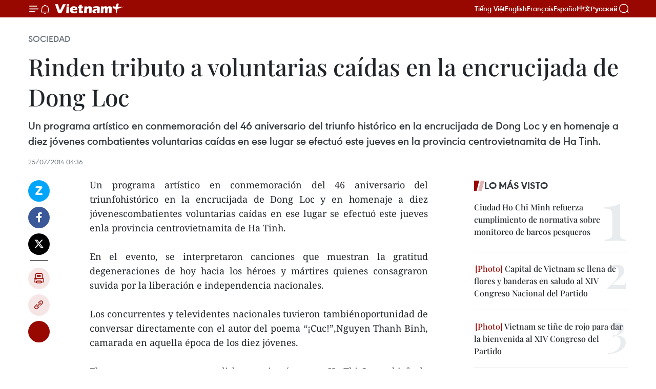

--- FILE ---
content_type: text/html;charset=utf-8
request_url: https://es.vietnamplus.vn/rinden-tributo-a-voluntarias-caidas-en-la-encrucijada-de-dong-loc-post43757.vnp
body_size: 22873
content:
<!DOCTYPE html> <html lang="es" class="es"> <head> <title>Rinden tributo a voluntarias caídas en la encrucijada de Dong Loc | Vietnam+ (VietnamPlus)</title> <meta name="description" content="Un programa artístico en conmemoración del 46 aniversario del triunfohistórico en la encrucijada de Dong Loc y en homenaje a diez jóvenescombatientes voluntarias caídas en ese lugar se efectuó este jueves enla provincia centrovietnamita de Ha Tinh."/> <meta name="keywords" content=""/> <meta name="news_keywords" content=""/> <meta http-equiv="Content-Type" content="text/html; charset=utf-8" /> <meta http-equiv="X-UA-Compatible" content="IE=edge"/> <meta http-equiv="refresh" content="1800" /> <meta name="revisit-after" content="1 days" /> <meta name="viewport" content="width=device-width, initial-scale=1"> <meta http-equiv="content-language" content="vi" /> <meta name="format-detection" content="telephone=no"/> <meta name="format-detection" content="address=no"/> <meta name="apple-mobile-web-app-capable" content="yes"> <meta name="apple-mobile-web-app-status-bar-style" content="black"> <meta name="apple-mobile-web-app-title" content="Vietnam+ (VietnamPlus)"/> <meta name="referrer" content="no-referrer-when-downgrade"/> <link rel="shortcut icon" href="https://media.vietnamplus.vn/assets/web/styles/img/favicon.ico" type="image/x-icon" /> <link rel="preconnect" href="https://media.vietnamplus.vn"/> <link rel="dns-prefetch" href="https://media.vietnamplus.vn"/> <link rel="preconnect" href="//www.google-analytics.com" /> <link rel="preconnect" href="//www.googletagmanager.com" /> <link rel="preconnect" href="//stc.za.zaloapp.com" /> <link rel="preconnect" href="//fonts.googleapis.com" /> <link rel="preconnect" href="//pagead2.googlesyndication.com"/> <link rel="preconnect" href="//tpc.googlesyndication.com"/> <link rel="preconnect" href="//securepubads.g.doubleclick.net"/> <link rel="preconnect" href="//accounts.google.com"/> <link rel="preconnect" href="//adservice.google.com"/> <link rel="preconnect" href="//adservice.google.com.vn"/> <link rel="preconnect" href="//www.googletagservices.com"/> <link rel="preconnect" href="//partner.googleadservices.com"/> <link rel="preconnect" href="//tpc.googlesyndication.com"/> <link rel="preconnect" href="//za.zdn.vn"/> <link rel="preconnect" href="//sp.zalo.me"/> <link rel="preconnect" href="//connect.facebook.net"/> <link rel="preconnect" href="//www.facebook.com"/> <link rel="dns-prefetch" href="//www.google-analytics.com" /> <link rel="dns-prefetch" href="//www.googletagmanager.com" /> <link rel="dns-prefetch" href="//stc.za.zaloapp.com" /> <link rel="dns-prefetch" href="//fonts.googleapis.com" /> <link rel="dns-prefetch" href="//pagead2.googlesyndication.com"/> <link rel="dns-prefetch" href="//tpc.googlesyndication.com"/> <link rel="dns-prefetch" href="//securepubads.g.doubleclick.net"/> <link rel="dns-prefetch" href="//accounts.google.com"/> <link rel="dns-prefetch" href="//adservice.google.com"/> <link rel="dns-prefetch" href="//adservice.google.com.vn"/> <link rel="dns-prefetch" href="//www.googletagservices.com"/> <link rel="dns-prefetch" href="//partner.googleadservices.com"/> <link rel="dns-prefetch" href="//tpc.googlesyndication.com"/> <link rel="dns-prefetch" href="//za.zdn.vn"/> <link rel="dns-prefetch" href="//sp.zalo.me"/> <link rel="dns-prefetch" href="//connect.facebook.net"/> <link rel="dns-prefetch" href="//www.facebook.com"/> <link rel="dns-prefetch" href="//graph.facebook.com"/> <link rel="dns-prefetch" href="//static.xx.fbcdn.net"/> <link rel="dns-prefetch" href="//staticxx.facebook.com"/> <script> var cmsConfig = { domainDesktop: 'https://es.vietnamplus.vn', domainMobile: 'https://es.vietnamplus.vn', domainApi: 'https://es-api.vietnamplus.vn', domainStatic: 'https://media.vietnamplus.vn', domainLog: 'https://es-log.vietnamplus.vn', googleAnalytics: 'G\-TGHDMM2RPP', siteId: 0, pageType: 1, objectId: 43757, adsZone: 374, allowAds: true, adsLazy: true, antiAdblock: true, }; if (window.location.protocol !== 'https:' && window.location.hostname.indexOf('vietnamplus.vn') !== -1) { window.location = 'https://' + window.location.hostname + window.location.pathname + window.location.hash; } var USER_AGENT=window.navigator&&(window.navigator.userAgent||window.navigator.vendor)||window.opera||"",IS_MOBILE=/Android|webOS|iPhone|iPod|BlackBerry|Windows Phone|IEMobile|Mobile Safari|Opera Mini/i.test(USER_AGENT),IS_REDIRECT=!1;function setCookie(e,o,i){var n=new Date,i=(n.setTime(n.getTime()+24*i*60*60*1e3),"expires="+n.toUTCString());document.cookie=e+"="+o+"; "+i+";path=/;"}function getCookie(e){var o=document.cookie.indexOf(e+"="),i=o+e.length+1;return!o&&e!==document.cookie.substring(0,e.length)||-1===o?null:(-1===(e=document.cookie.indexOf(";",i))&&(e=document.cookie.length),unescape(document.cookie.substring(i,e)))}IS_MOBILE&&getCookie("isDesktop")&&(setCookie("isDesktop",1,-1),window.location=window.location.pathname.replace(".amp", ".vnp")+window.location.search,IS_REDIRECT=!0); </script> <script> if(USER_AGENT && USER_AGENT.indexOf("facebot") <= 0 && USER_AGENT.indexOf("facebookexternalhit") <= 0) { var query = ''; var hash = ''; if (window.location.search) query = window.location.search; if (window.location.hash) hash = window.location.hash; var canonicalUrl = 'https://es.vietnamplus.vn/rinden-tributo-a-voluntarias-caidas-en-la-encrucijada-de-dong-loc-post43757.vnp' + query + hash ; var curUrl = decodeURIComponent(window.location.href); if(!location.port && canonicalUrl.startsWith("http") && curUrl != canonicalUrl){ window.location.replace(canonicalUrl); } } </script> <meta property="fb:pages" content="120834779440" /> <meta property="fb:app_id" content="1960985707489919" /> <meta name="author" content="Vietnam+ (VietnamPlus)" /> <meta name="copyright" content="Copyright © 2026 by Vietnam+ (VietnamPlus)" /> <meta name="RATING" content="GENERAL" /> <meta name="GENERATOR" content="Vietnam+ (VietnamPlus)" /> <meta content="Vietnam+ (VietnamPlus)" itemprop="sourceOrganization" name="source"/> <meta content="news" itemprop="genre" name="medium"/> <meta name="robots" content="noarchive, max-image-preview:large, index, follow" /> <meta name="GOOGLEBOT" content="noarchive, max-image-preview:large, index, follow" /> <link rel="canonical" href="https://es.vietnamplus.vn/rinden-tributo-a-voluntarias-caidas-en-la-encrucijada-de-dong-loc-post43757.vnp" /> <meta property="og:site_name" content="Vietnam+ (VietnamPlus)"/> <meta property="og:rich_attachment" content="true"/> <meta property="og:type" content="article"/> <meta property="og:url" content="https://es.vietnamplus.vn/rinden-tributo-a-voluntarias-caidas-en-la-encrucijada-de-dong-loc-post43757.vnp"/> <meta property="og:image" content="https://mediaes.vietnamplus.vn/images/70bfeb50a942ce45c8e8249230c638679cdd7491c23efd454c50511fc3de0dad506912a58ba5ad62b29eb28f80976d5e896be12b9cc3bd4667b38f28b66a004e/dongloc.jpg.webp"/> <meta property="og:image:width" content="1200"/> <meta property="og:image:height" content="630"/> <meta property="og:title" content="Rinden tributo a voluntarias caídas en la encrucijada de Dong Loc "/> <meta property="og:description" content="Un programa artístico en conmemoración del 46 aniversario del triunfohistórico en la encrucijada de Dong Loc y en homenaje a diez jóvenescombatientes voluntarias caídas en ese lugar se efectuó este jueves enla provincia centrovietnamita de Ha Tinh."/> <meta name="twitter:card" value="summary"/> <meta name="twitter:url" content="https://es.vietnamplus.vn/rinden-tributo-a-voluntarias-caidas-en-la-encrucijada-de-dong-loc-post43757.vnp"/> <meta name="twitter:title" content="Rinden tributo a voluntarias caídas en la encrucijada de Dong Loc "/> <meta name="twitter:description" content="Un programa artístico en conmemoración del 46 aniversario del triunfohistórico en la encrucijada de Dong Loc y en homenaje a diez jóvenescombatientes voluntarias caídas en ese lugar se efectuó este jueves enla provincia centrovietnamita de Ha Tinh."/> <meta name="twitter:image" content="https://mediaes.vietnamplus.vn/images/70bfeb50a942ce45c8e8249230c638679cdd7491c23efd454c50511fc3de0dad506912a58ba5ad62b29eb28f80976d5e896be12b9cc3bd4667b38f28b66a004e/dongloc.jpg.webp"/> <meta name="twitter:site" content="@Vietnam+ (VietnamPlus)"/> <meta name="twitter:creator" content="@Vietnam+ (VietnamPlus)"/> <meta property="article:publisher" content="https://www.facebook.com/VietnamPlus" /> <meta property="article:tag" content=""/> <meta property="article:section" content="Sociedad" /> <meta property="article:published_time" content="2014-07-25T11:36:00+07:00"/> <meta property="article:modified_time" content="2014-07-25T16:35:55+07:00"/> <script type="application/ld+json"> { "@context": "http://schema.org", "@type": "Organization", "name": "Vietnam+ (VietnamPlus)", "url": "https://es.vietnamplus.vn", "logo": "https://media.vietnamplus.vn/assets/web/styles/img/logo.png", "foundingDate": "2008", "founders": [ { "@type": "Person", "name": "Thông tấn xã Việt Nam (TTXVN)" } ], "address": [ { "@type": "PostalAddress", "streetAddress": "Số 05 Lý Thường Kiệt - Hà Nội - Việt Nam", "addressLocality": "Hà Nội City", "addressRegion": "Northeast", "postalCode": "100000", "addressCountry": "VNM" } ], "contactPoint": [ { "@type": "ContactPoint", "telephone": "+84-243-941-1349", "contactType": "customer service" }, { "@type": "ContactPoint", "telephone": "+84-243-941-1348", "contactType": "customer service" } ], "sameAs": [ "https://www.facebook.com/VietnamPlus", "https://www.tiktok.com/@vietnamplus", "https://twitter.com/vietnamplus", "https://www.youtube.com/c/BaoVietnamPlus" ] } </script> <script type="application/ld+json"> { "@context" : "https://schema.org", "@type" : "WebSite", "name": "Vietnam+ (VietnamPlus)", "url": "https://es.vietnamplus.vn", "alternateName" : "Báo điện tử VIETNAMPLUS, Cơ quan của Thông tấn xã Việt Nam (TTXVN)", "potentialAction": { "@type": "SearchAction", "target": { "@type": "EntryPoint", "urlTemplate": "https://es.vietnamplus.vn/search/?q={search_term_string}" }, "query-input": "required name=search_term_string" } } </script> <script type="application/ld+json"> { "@context":"http://schema.org", "@type":"BreadcrumbList", "itemListElement":[ { "@type":"ListItem", "position":1, "item":{ "@id":"https://es.vietnamplus.vn/sociedad/", "name":"Sociedad" } } ] } </script> <script type="application/ld+json"> { "@context": "http://schema.org", "@type": "NewsArticle", "mainEntityOfPage":{ "@type":"WebPage", "@id":"https://es.vietnamplus.vn/rinden-tributo-a-voluntarias-caidas-en-la-encrucijada-de-dong-loc-post43757.vnp" }, "headline": "Rinden tributo a voluntarias caídas en la encrucijada de Dong Loc", "description": "Un programa artístico en conmemoración del 46 aniversario del triunfohistórico en la encrucijada de Dong Loc y en homenaje a diez jóvenescombatientes voluntarias caídas en ese lugar se efectuó este jueves enla provincia centrovietnamita de Ha Tinh.", "image": { "@type": "ImageObject", "url": "https://mediaes.vietnamplus.vn/images/70bfeb50a942ce45c8e8249230c638679cdd7491c23efd454c50511fc3de0dad506912a58ba5ad62b29eb28f80976d5e896be12b9cc3bd4667b38f28b66a004e/dongloc.jpg.webp", "width" : 1200, "height" : 675 }, "datePublished": "2014-07-25T11:36:00+07:00", "dateModified": "2014-07-25T16:35:55+07:00", "author": { "@type": "Person", "name": "" }, "publisher": { "@type": "Organization", "name": "Vietnam+ (VietnamPlus)", "logo": { "@type": "ImageObject", "url": "https://media.vietnamplus.vn/assets/web/styles/img/logo.png" } } } </script> <link rel="preload" href="https://media.vietnamplus.vn/assets/web/styles/css/main.min-1.0.15.css" as="style"> <link rel="preload" href="https://media.vietnamplus.vn/assets/web/js/main.min-1.0.33.js" as="script"> <link rel="preload" href="https://media.vietnamplus.vn/assets/web/js/detail.min-1.0.15.js" as="script"> <link rel="preload" href="https://common.mcms.one/assets/styles/css/vietnamplus-1.0.0.css" as="style"> <link rel="stylesheet" href="https://common.mcms.one/assets/styles/css/vietnamplus-1.0.0.css"> <link id="cms-style" rel="stylesheet" href="https://media.vietnamplus.vn/assets/web/styles/css/main.min-1.0.15.css"> <style>.infographic-page { overflow-x: hidden;
}</style> <script type="text/javascript"> var _metaOgUrl = 'https://es.vietnamplus.vn/rinden-tributo-a-voluntarias-caidas-en-la-encrucijada-de-dong-loc-post43757.vnp'; var page_title = document.title; var tracked_url = window.location.pathname + window.location.search + window.location.hash; var cate_path = 'sociedad'; if (cate_path.length > 0) { tracked_url = "/" + cate_path + tracked_url; } </script> <script async="" src="https://www.googletagmanager.com/gtag/js?id=G-TGHDMM2RPP"></script> <script> window.dataLayer = window.dataLayer || []; function gtag(){dataLayer.push(arguments);} gtag('js', new Date()); gtag('config', 'G-TGHDMM2RPP', {page_path: tracked_url}); </script> <script>window.dataLayer = window.dataLayer || [];dataLayer.push({'pageCategory': '/sociedad'});</script> <script> window.dataLayer = window.dataLayer || []; dataLayer.push({ 'event': 'Pageview', 'articleId': '43757', 'articleTitle': 'Rinden tributo a voluntarias caídas en la encrucijada de Dong Loc ', 'articleCategory': 'Sociedad', 'articleAlowAds': true, 'articleType': 'detail', 'articlePublishDate': '2014-07-25T11:36:00+07:00', 'articleThumbnail': 'https://mediaes.vietnamplus.vn/images/70bfeb50a942ce45c8e8249230c638679cdd7491c23efd454c50511fc3de0dad506912a58ba5ad62b29eb28f80976d5e896be12b9cc3bd4667b38f28b66a004e/dongloc.jpg.webp', 'articleShortUrl': 'https://es.vietnamplus.vn/rinden-tributo-a-voluntarias-caidas-en-la-encrucijada-de-dong-loc-post43757.vnp', 'articleFullUrl': 'https://es.vietnamplus.vn/rinden-tributo-a-voluntarias-caidas-en-la-encrucijada-de-dong-loc-post43757.vnp', }); </script> <script type='text/javascript'> gtag('event', 'article_page',{ 'articleId': '43757', 'articleTitle': 'Rinden tributo a voluntarias caídas en la encrucijada de Dong Loc ', 'articleCategory': 'Sociedad', 'articleAlowAds': true, 'articleType': 'detail', 'articlePublishDate': '2014-07-25T11:36:00+07:00', 'articleThumbnail': 'https://mediaes.vietnamplus.vn/images/70bfeb50a942ce45c8e8249230c638679cdd7491c23efd454c50511fc3de0dad506912a58ba5ad62b29eb28f80976d5e896be12b9cc3bd4667b38f28b66a004e/dongloc.jpg.webp', 'articleShortUrl': 'https://es.vietnamplus.vn/rinden-tributo-a-voluntarias-caidas-en-la-encrucijada-de-dong-loc-post43757.vnp', 'articleFullUrl': 'https://es.vietnamplus.vn/rinden-tributo-a-voluntarias-caidas-en-la-encrucijada-de-dong-loc-post43757.vnp', }); </script> <script>(function(w,d,s,l,i){w[l]=w[l]||[];w[l].push({'gtm.start': new Date().getTime(),event:'gtm.js'});var f=d.getElementsByTagName(s)[0], j=d.createElement(s),dl=l!='dataLayer'?'&l='+l:'';j.async=true;j.src= 'https://www.googletagmanager.com/gtm.js?id='+i+dl;f.parentNode.insertBefore(j,f); })(window,document,'script','dataLayer','GTM-5WM58F3N');</script> <script type="text/javascript"> !function(){"use strict";function e(e){var t=!(arguments.length>1&&void 0!==arguments[1])||arguments[1],c=document.createElement("script");c.src=e,t?c.type="module":(c.async=!0,c.type="text/javascript",c.setAttribute("nomodule",""));var n=document.getElementsByTagName("script")[0];n.parentNode.insertBefore(c,n)}!function(t,c){!function(t,c,n){var a,o,r;n.accountId=c,null!==(a=t.marfeel)&&void 0!==a||(t.marfeel={}),null!==(o=(r=t.marfeel).cmd)&&void 0!==o||(r.cmd=[]),t.marfeel.config=n;var i="https://sdk.mrf.io/statics";e("".concat(i,"/marfeel-sdk.js?id=").concat(c),!0),e("".concat(i,"/marfeel-sdk.es5.js?id=").concat(c),!1)}(t,c,arguments.length>2&&void 0!==arguments[2]?arguments[2]:{})}(window,2272,{} )}(); </script> <script async src="https://sp.zalo.me/plugins/sdk.js"></script> </head> <body class="detail-page"> <div id="sdaWeb_SdaMasthead" class="rennab rennab-top" data-platform="1" data-position="Web_SdaMasthead"> </div> <header class=" site-header"> <div class="sticky"> <div class="container"> <i class="ic-menu"></i> <i class="ic-bell"></i> <div id="header-news" class="pick-news hidden" data-source="header-latest-news"></div> <a class="small-logo" href="/" title="Vietnam+ (VietnamPlus)">Vietnam+ (VietnamPlus)</a> <ul class="menu"> <li> <a href="https://www.vietnamplus.vn" title="Tiếng Việt" target="_blank">Tiếng Việt</a> </li> <li> <a href="https://en.vietnamplus.vn" title="English" target="_blank" rel="nofollow">English</a> </li> <li> <a href="https://fr.vietnamplus.vn" title="Français" target="_blank" rel="nofollow">Français</a> </li> <li> <a href="https://es.vietnamplus.vn" title="Español" target="_blank" rel="nofollow">Español</a> </li> <li> <a href="https://zh.vietnamplus.vn" title="中文" target="_blank" rel="nofollow">中文</a> </li> <li> <a href="https://ru.vietnamplus.vn" title="Русский" target="_blank" rel="nofollow">Русский</a> </li> </ul> <div class="search-wrapper"> <i class="ic-search"></i> <input type="text" class="search txtsearch" placeholder="Palabra clave"> </div> </div> </div> </header> <div class="site-body"> <div id="sdaWeb_SdaBackground" class="rennab " data-platform="1" data-position="Web_SdaBackground"> </div> <div class="container"> <div class="breadcrumb breadcrumb-detail"> <h2 class="main"> <a href="https://es.vietnamplus.vn/sociedad/" title="Sociedad" class="active">Sociedad</a> </h2> </div> <div id="sdaWeb_SdaTop" class="rennab " data-platform="1" data-position="Web_SdaTop"> </div> <div class="article"> <h1 class="article__title cms-title "> Rinden tributo a voluntarias caídas en la encrucijada de Dong Loc </h1> <div class="article__sapo cms-desc"> Un programa artístico en conmemoración del 46 aniversario del triunfo histórico en la encrucijada de Dong Loc y en homenaje a diez jóvenes combatientes voluntarias caídas en ese lugar se efectuó este jueves en la provincia centrovietnamita de Ha Tinh. </div> <div id="sdaWeb_SdaArticleAfterSapo" class="rennab " data-platform="1" data-position="Web_SdaArticleAfterSapo"> </div> <div class="article__meta"> <time class="time" datetime="2014-07-25T11:36:00+07:00" data-time="1406262960" data-friendly="false">viernes, julio 25, 2014 11:36</time> <meta class="cms-date" itemprop="datePublished" content="2014-07-25T11:36:00+07:00"> </div> <div class="col"> <div class="main-col content-col"> <div class="article__body zce-content-body cms-body" itemprop="articleBody"> <div class="social-pin sticky article__social"> <a href="javascript:void(0);" class="zl zalo-share-button" title="Zalo" data-href="https://es.vietnamplus.vn/rinden-tributo-a-voluntarias-caidas-en-la-encrucijada-de-dong-loc-post43757.vnp" data-oaid="4486284411240520426" data-layout="1" data-color="blue" data-customize="true">Zalo</a> <a href="javascript:void(0);" class="item fb" data-href="https://es.vietnamplus.vn/rinden-tributo-a-voluntarias-caidas-en-la-encrucijada-de-dong-loc-post43757.vnp" data-rel="facebook" title="Facebook">Facebook</a> <a href="javascript:void(0);" class="item tw" data-href="https://es.vietnamplus.vn/rinden-tributo-a-voluntarias-caidas-en-la-encrucijada-de-dong-loc-post43757.vnp" data-rel="twitter" title="Twitter">Twitter</a> <a href="javascript:void(0);" class="bookmark sendbookmark hidden" onclick="ME.sendBookmark(this, 43757);" data-id="43757" title="Marcador">Marcador</a> <a href="javascript:void(0);" class="print sendprint" title="Print" data-href="/print-43757.html">Imprimir</a> <a href="javascript:void(0);" class="item link" data-href="https://es.vietnamplus.vn/rinden-tributo-a-voluntarias-caidas-en-la-encrucijada-de-dong-loc-post43757.vnp" data-rel="copy" title="Copy link">Copy link</a> <div id='shortenlink-container'></div> </div> <div align="justify"> Un programa artístico en conmemoración del 46 aniversario del triunfohistórico en la encrucijada de Dong Loc y en homenaje a diez jóvenescombatientes voluntarias caídas en ese lugar se efectuó este jueves enla provincia centrovietnamita de Ha Tinh. <br> <br> En el evento, se interpretaron canciones que muestran la gratitud degeneraciones de hoy hacia los héroes y mártires quienes consagraron suvida por la liberación e independencia nacionales. <br> <br> Los concurrentes y televidentes nacionales tuvieron tambiénoportunidad de conversar directamente con el autor del poema “¡Cuc!”,Nguyen Thanh Binh, camarada en aquella época de los diez jóvenes. <br> <br> El verso, compuesto para rendirhomenaje póstumo a Ho Thi Cuc, subjefa de la escuadra, se considera comola primera obra sobre el fallecimiento heroico de las voluntarias. <br> <br> Situada en una ruta estratégicapara el transporte de armamentos, tropas y víveres de la retaguardia delNorte al frente en el Sur de Vietnam durante la guerra, el cruce deDong Loc fue uno de los blancos más bombardeados por avionesnorteamericanos. <br> <br> El sitio histórico, que pertenece al distrito de Can Loc en laprovincia de Ha Tinh, se considera como el testigo de la caída de milesde jóvenes brigadistas y trabajadores de tráfico quienes, a pesar delpermanente riesgo de la muerte, lograron mantener en plena operación lavía hacia las zonas de combate. <br> <br> En esta ocasión,la provincia de Ha Tinh recibió el certificado de reconocimiento de laruta Truong Son-Ho Chi Minh como vestigio nacional especial.- VNA
</div> <div id="sdaWeb_SdaArticleAfterBody" class="rennab " data-platform="1" data-position="Web_SdaArticleAfterBody"> </div> </div> <div id="sdaWeb_SdaArticleAfterTag" class="rennab " data-platform="1" data-position="Web_SdaArticleAfterTag"> </div> <div class="wrap-social"> <div class="social-pin article__social"> <a href="javascript:void(0);" class="zl zalo-share-button" title="Zalo" data-href="https://es.vietnamplus.vn/rinden-tributo-a-voluntarias-caidas-en-la-encrucijada-de-dong-loc-post43757.vnp" data-oaid="4486284411240520426" data-layout="1" data-color="blue" data-customize="true">Zalo</a> <a href="javascript:void(0);" class="item fb" data-href="https://es.vietnamplus.vn/rinden-tributo-a-voluntarias-caidas-en-la-encrucijada-de-dong-loc-post43757.vnp" data-rel="facebook" title="Facebook">Facebook</a> <a href="javascript:void(0);" class="item tw" data-href="https://es.vietnamplus.vn/rinden-tributo-a-voluntarias-caidas-en-la-encrucijada-de-dong-loc-post43757.vnp" data-rel="twitter" title="Twitter">Twitter</a> <a href="javascript:void(0);" class="bookmark sendbookmark hidden" onclick="ME.sendBookmark(this, 43757);" data-id="43757" title="Marcador">Marcador</a> <a href="javascript:void(0);" class="print sendprint" title="Print" data-href="/print-43757.html">Imprimir</a> <a href="javascript:void(0);" class="item link" data-href="https://es.vietnamplus.vn/rinden-tributo-a-voluntarias-caidas-en-la-encrucijada-de-dong-loc-post43757.vnp" data-rel="copy" title="Copy link">Copy link</a> <div id='shortenlink-container'></div> </div> <a href="https://news.google.com/publications/CAAqBwgKMN-18wowlLWFAw?hl=vi&gl=VN&ceid=VN%3Avi" class="google-news" target="_blank" title="Google News">Seguir VietnamPlus</a> </div> <div id="sdaWeb_SdaArticleAfterBody1" class="rennab " data-platform="1" data-position="Web_SdaArticleAfterBody1"> </div> <div id="sdaWeb_SdaArticleAfterBody2" class="rennab " data-platform="1" data-position="Web_SdaArticleAfterBody2"> </div> <div class="timeline secondary"> <h3 class="box-heading"> <a href="https://es.vietnamplus.vn/sociedad/" title="Sociedad" class="title"> Ver más </a> </h3> <div class="box-content content-list" data-source="recommendation-374"> <article class="story" data-id="231854"> <figure class="story__thumb"> <a class="cms-link" href="https://es.vietnamplus.vn/presidente-parlamentario-entrega-obsequios-a-familias-beneficiarias-de-politicas-sociales-en-can-tho-post231854.vnp" title="Presidente parlamentario entrega obsequios a familias beneficiarias de políticas sociales en Can Tho"> <img class="lazyload" src="[data-uri]" data-src="https://mediaes.vietnamplus.vn/images/[base64]/vna-potal-chu-tich-quoc-hoi-tham-chuc-tet-va-tang-qua-cho-cac-gia-dinh-chinh-sach-tai-thanh-pho-can-tho-8563513.jpg.webp" data-srcset="https://mediaes.vietnamplus.vn/images/[base64]/vna-potal-chu-tich-quoc-hoi-tham-chuc-tet-va-tang-qua-cho-cac-gia-dinh-chinh-sach-tai-thanh-pho-can-tho-8563513.jpg.webp 1x, https://mediaes.vietnamplus.vn/images/[base64]/vna-potal-chu-tich-quoc-hoi-tham-chuc-tet-va-tang-qua-cho-cac-gia-dinh-chinh-sach-tai-thanh-pho-can-tho-8563513.jpg.webp 2x" alt="El presidente de la Asamblea Nacional, Tran Thanh Man, entrega obsequios a familias beneficiadas de políticas preferenciales en el barrio de Binh Thuy, ciudad de Can Tho. (Foto: VNA)"> <noscript><img src="https://mediaes.vietnamplus.vn/images/[base64]/vna-potal-chu-tich-quoc-hoi-tham-chuc-tet-va-tang-qua-cho-cac-gia-dinh-chinh-sach-tai-thanh-pho-can-tho-8563513.jpg.webp" srcset="https://mediaes.vietnamplus.vn/images/[base64]/vna-potal-chu-tich-quoc-hoi-tham-chuc-tet-va-tang-qua-cho-cac-gia-dinh-chinh-sach-tai-thanh-pho-can-tho-8563513.jpg.webp 1x, https://mediaes.vietnamplus.vn/images/[base64]/vna-potal-chu-tich-quoc-hoi-tham-chuc-tet-va-tang-qua-cho-cac-gia-dinh-chinh-sach-tai-thanh-pho-can-tho-8563513.jpg.webp 2x" alt="El presidente de la Asamblea Nacional, Tran Thanh Man, entrega obsequios a familias beneficiadas de políticas preferenciales en el barrio de Binh Thuy, ciudad de Can Tho. (Foto: VNA)" class="image-fallback"></noscript> </a> </figure> <h2 class="story__heading" data-tracking="231854"> <a class=" cms-link" href="https://es.vietnamplus.vn/presidente-parlamentario-entrega-obsequios-a-familias-beneficiarias-de-politicas-sociales-en-can-tho-post231854.vnp" title="Presidente parlamentario entrega obsequios a familias beneficiarias de políticas sociales en Can Tho"> Presidente parlamentario entrega obsequios a familias beneficiarias de políticas sociales en Can Tho </a> </h2> <time class="time" datetime="2026-01-30T19:43:20+07:00" data-time="1769777000"> 30/01/2026 19:43 </time> <div class="story__summary story__shorten"> <p>Con motivo del Año Nuevo Lunar (Tet), el presidente de la Asamblea Nacional, Tran Thanh Man, visitó y entregó hoy obsequios a familias beneficiarias de políticas sociales en el barrio de Binh Thuy, ciudad de Can Tho.</p> </div> </article> <article class="story" data-id="231853"> <figure class="story__thumb"> <a class="cms-link" href="https://es.vietnamplus.vn/procesan-a-nguyen-dinh-thang-por-el-delito-de-terrorismo-post231853.vnp" title="Procesan a Nguyen Dinh Thang por el delito de “terrorismo”"> <img class="lazyload" src="[data-uri]" data-src="https://mediaes.vietnamplus.vn/images/35d1602a65af42d94dd7fb97a88ad87bc94bc53f2ba8f14b9c38c6e1e2dcfe4c85dbf86d93f09a11c8d29c592dfe6302f44ef1d150b8b3771776b52bfdb80c04/nguyen-dinh-thang.jpg.webp" data-srcset="https://mediaes.vietnamplus.vn/images/35d1602a65af42d94dd7fb97a88ad87bc94bc53f2ba8f14b9c38c6e1e2dcfe4c85dbf86d93f09a11c8d29c592dfe6302f44ef1d150b8b3771776b52bfdb80c04/nguyen-dinh-thang.jpg.webp 1x, https://mediaes.vietnamplus.vn/images/437f157724f41eaf606b7b36c91f78a7c94bc53f2ba8f14b9c38c6e1e2dcfe4c85dbf86d93f09a11c8d29c592dfe6302f44ef1d150b8b3771776b52bfdb80c04/nguyen-dinh-thang.jpg.webp 2x" alt="El imputado Nguyen Dinh Thang. (Foto: Ministerio de Seguridad Pública)"> <noscript><img src="https://mediaes.vietnamplus.vn/images/35d1602a65af42d94dd7fb97a88ad87bc94bc53f2ba8f14b9c38c6e1e2dcfe4c85dbf86d93f09a11c8d29c592dfe6302f44ef1d150b8b3771776b52bfdb80c04/nguyen-dinh-thang.jpg.webp" srcset="https://mediaes.vietnamplus.vn/images/35d1602a65af42d94dd7fb97a88ad87bc94bc53f2ba8f14b9c38c6e1e2dcfe4c85dbf86d93f09a11c8d29c592dfe6302f44ef1d150b8b3771776b52bfdb80c04/nguyen-dinh-thang.jpg.webp 1x, https://mediaes.vietnamplus.vn/images/437f157724f41eaf606b7b36c91f78a7c94bc53f2ba8f14b9c38c6e1e2dcfe4c85dbf86d93f09a11c8d29c592dfe6302f44ef1d150b8b3771776b52bfdb80c04/nguyen-dinh-thang.jpg.webp 2x" alt="El imputado Nguyen Dinh Thang. (Foto: Ministerio de Seguridad Pública)" class="image-fallback"></noscript> </a> </figure> <h2 class="story__heading" data-tracking="231853"> <a class=" cms-link" href="https://es.vietnamplus.vn/procesan-a-nguyen-dinh-thang-por-el-delito-de-terrorismo-post231853.vnp" title="Procesan a Nguyen Dinh Thang por el delito de “terrorismo”"> Procesan a Nguyen Dinh Thang por el delito de “terrorismo” </a> </h2> <time class="time" datetime="2026-01-30T17:36:34+07:00" data-time="1769769394"> 30/01/2026 17:36 </time> <div class="story__summary story__shorten"> <p>La Agencia de Investigación de la Policía de la provincia vietnamita de Dak Lak decidió hoy iniciar proceso penal y emitió la orden de detención preventiva contra Nguyen Dinh Thang por el delito de “terrorismo”, según lo estipulado en la cláusula 2 del artículo 299 del Código Penal.</p> </div> </article> <article class="story" data-id="231852"> <figure class="story__thumb"> <a class="cms-link" href="https://es.vietnamplus.vn/vicepremier-vietnamita-inspecciona-los-preparativos-para-feria-de-primavera-2026-post231852.vnp" title="Vicepremier vietnamita inspecciona los preparativos para Feria de Primavera 2026"> <img class="lazyload" src="[data-uri]" data-src="https://mediaes.vietnamplus.vn/images/[base64]/att-kshadrkrx6rimg6-hsq-8jwcfp-6zysmurfzfn-id6s-20260130141623.jpg.webp" data-srcset="https://mediaes.vietnamplus.vn/images/[base64]/att-kshadrkrx6rimg6-hsq-8jwcfp-6zysmurfzfn-id6s-20260130141623.jpg.webp 1x, https://mediaes.vietnamplus.vn/images/[base64]/att-kshadrkrx6rimg6-hsq-8jwcfp-6zysmurfzfn-id6s-20260130141623.jpg.webp 2x" alt="El viceprimer ministro vietnamita Bui Thanh Son, jefe del Comité Directivo de Ferias Nacionales, inspecciona los avances en la organización de la primera Feria de Primavera 2026 en Hanoi. (Fuente: VNA)"> <noscript><img src="https://mediaes.vietnamplus.vn/images/[base64]/att-kshadrkrx6rimg6-hsq-8jwcfp-6zysmurfzfn-id6s-20260130141623.jpg.webp" srcset="https://mediaes.vietnamplus.vn/images/[base64]/att-kshadrkrx6rimg6-hsq-8jwcfp-6zysmurfzfn-id6s-20260130141623.jpg.webp 1x, https://mediaes.vietnamplus.vn/images/[base64]/att-kshadrkrx6rimg6-hsq-8jwcfp-6zysmurfzfn-id6s-20260130141623.jpg.webp 2x" alt="El viceprimer ministro vietnamita Bui Thanh Son, jefe del Comité Directivo de Ferias Nacionales, inspecciona los avances en la organización de la primera Feria de Primavera 2026 en Hanoi. (Fuente: VNA)" class="image-fallback"></noscript> </a> </figure> <h2 class="story__heading" data-tracking="231852"> <a class=" cms-link" href="https://es.vietnamplus.vn/vicepremier-vietnamita-inspecciona-los-preparativos-para-feria-de-primavera-2026-post231852.vnp" title="Vicepremier vietnamita inspecciona los preparativos para Feria de Primavera 2026"> Vicepremier vietnamita inspecciona los preparativos para Feria de Primavera 2026 </a> </h2> <time class="time" datetime="2026-01-30T17:17:46+07:00" data-time="1769768266"> 30/01/2026 17:17 </time> <div class="story__summary story__shorten"> <p>El viceprimer ministro vietnamita Bui Thanh Son, jefe del Comité Directivo de Ferias Nacionales, inspeccionó hoy los avances en la organización de la primera Feria de Primavera 2026 en Hanoi.</p> </div> </article> <article class="story" data-id="231848"> <figure class="story__thumb"> <a class="cms-link" href="https://es.vietnamplus.vn/periodico-australiano-destaca-la-experiencia-en-el-tren-cinco-puertas-de-hanoi-post231848.vnp" title="Periódico australiano destaca la experiencia en el tren &#34;Cinco Puertas de Hanoi&#34;"> <img class="lazyload" src="[data-uri]" data-src="https://mediaes.vietnamplus.vn/images/08d6e2591940e2cafa2768324419a39580dcb4a229a8a3d4a7ac9ca325f8fa403de83bfe7b44c030b22d0bdd94075bf3dbf4f76d0fec49e9f83a3613c76bbde5/ha-noi-300126.jpg.webp" data-srcset="https://mediaes.vietnamplus.vn/images/08d6e2591940e2cafa2768324419a39580dcb4a229a8a3d4a7ac9ca325f8fa403de83bfe7b44c030b22d0bdd94075bf3dbf4f76d0fec49e9f83a3613c76bbde5/ha-noi-300126.jpg.webp 1x, https://mediaes.vietnamplus.vn/images/3973adb3d112c9d066e2764ecec202f180dcb4a229a8a3d4a7ac9ca325f8fa403de83bfe7b44c030b22d0bdd94075bf3dbf4f76d0fec49e9f83a3613c76bbde5/ha-noi-300126.jpg.webp 2x" alt="El artículo en el diario &#34;The Australian&#34;."> <noscript><img src="https://mediaes.vietnamplus.vn/images/08d6e2591940e2cafa2768324419a39580dcb4a229a8a3d4a7ac9ca325f8fa403de83bfe7b44c030b22d0bdd94075bf3dbf4f76d0fec49e9f83a3613c76bbde5/ha-noi-300126.jpg.webp" srcset="https://mediaes.vietnamplus.vn/images/08d6e2591940e2cafa2768324419a39580dcb4a229a8a3d4a7ac9ca325f8fa403de83bfe7b44c030b22d0bdd94075bf3dbf4f76d0fec49e9f83a3613c76bbde5/ha-noi-300126.jpg.webp 1x, https://mediaes.vietnamplus.vn/images/3973adb3d112c9d066e2764ecec202f180dcb4a229a8a3d4a7ac9ca325f8fa403de83bfe7b44c030b22d0bdd94075bf3dbf4f76d0fec49e9f83a3613c76bbde5/ha-noi-300126.jpg.webp 2x" alt="El artículo en el diario &#34;The Australian&#34;." class="image-fallback"></noscript> </a> </figure> <h2 class="story__heading" data-tracking="231848"> <a class=" cms-link" href="https://es.vietnamplus.vn/periodico-australiano-destaca-la-experiencia-en-el-tren-cinco-puertas-de-hanoi-post231848.vnp" title="Periódico australiano destaca la experiencia en el tren &#34;Cinco Puertas de Hanoi&#34;"> Periódico australiano destaca la experiencia en el tren "Cinco Puertas de Hanoi" </a> </h2> <time class="time" datetime="2026-01-30T16:56:27+07:00" data-time="1769766987"> 30/01/2026 16:56 </time> <div class="story__summary story__shorten"> <p>El diario “The Australian” publicó recientemente un artículo de Neil Melloy, quien resalta que el nuevo tren turístico Cinco Puertas de Hanoi ofrece una perspectiva renovada de la famosa "Calle del Tren" de Vietnam, una ruta que ha generado miles de TikToks y Reels de Instagram, y que atrae a quienes buscan una experiencia única de viaje. Este recorrido permite a los visitantes disfrutar de la experiencia de sentarse cerca de la vía férrea principal de Hanoi, mientras exploran la cultura local.</p> </div> </article> <article class="story" data-id="231827"> <figure class="story__thumb"> <a class="cms-link" href="https://es.vietnamplus.vn/aceleran-despacho-de-mercancias-en-puertas-fronterizas-de-vietnam-y-china-ante-cercania-del-tet-post231827.vnp" title="Aceleran despacho de mercancías en puertas fronterizas de Vietnam y China ante cercanía del Tet"> <img class="lazyload" src="[data-uri]" data-src="https://mediaes.vietnamplus.vn/images/08d6e2591940e2cafa2768324419a3955a8596ece0ec9b99c11aee8d9c54b956de231e4a3820d2ff5738bbd86deb0225dbf4f76d0fec49e9f83a3613c76bbde5/huu-nghi-quan.jpg.webp" data-srcset="https://mediaes.vietnamplus.vn/images/08d6e2591940e2cafa2768324419a3955a8596ece0ec9b99c11aee8d9c54b956de231e4a3820d2ff5738bbd86deb0225dbf4f76d0fec49e9f83a3613c76bbde5/huu-nghi-quan.jpg.webp 1x, https://mediaes.vietnamplus.vn/images/3973adb3d112c9d066e2764ecec202f15a8596ece0ec9b99c11aee8d9c54b956de231e4a3820d2ff5738bbd86deb0225dbf4f76d0fec49e9f83a3613c76bbde5/huu-nghi-quan.jpg.webp 2x" alt="En la puerta fronteriza Youyi Guan-Huu Nghi entre China y Vietnam (Fuente: VNA)"> <noscript><img src="https://mediaes.vietnamplus.vn/images/08d6e2591940e2cafa2768324419a3955a8596ece0ec9b99c11aee8d9c54b956de231e4a3820d2ff5738bbd86deb0225dbf4f76d0fec49e9f83a3613c76bbde5/huu-nghi-quan.jpg.webp" srcset="https://mediaes.vietnamplus.vn/images/08d6e2591940e2cafa2768324419a3955a8596ece0ec9b99c11aee8d9c54b956de231e4a3820d2ff5738bbd86deb0225dbf4f76d0fec49e9f83a3613c76bbde5/huu-nghi-quan.jpg.webp 1x, https://mediaes.vietnamplus.vn/images/3973adb3d112c9d066e2764ecec202f15a8596ece0ec9b99c11aee8d9c54b956de231e4a3820d2ff5738bbd86deb0225dbf4f76d0fec49e9f83a3613c76bbde5/huu-nghi-quan.jpg.webp 2x" alt="En la puerta fronteriza Youyi Guan-Huu Nghi entre China y Vietnam (Fuente: VNA)" class="image-fallback"></noscript> </a> </figure> <h2 class="story__heading" data-tracking="231827"> <a class=" cms-link" href="https://es.vietnamplus.vn/aceleran-despacho-de-mercancias-en-puertas-fronterizas-de-vietnam-y-china-ante-cercania-del-tet-post231827.vnp" title="Aceleran despacho de mercancías en puertas fronterizas de Vietnam y China ante cercanía del Tet"> Aceleran despacho de mercancías en puertas fronterizas de Vietnam y China ante cercanía del Tet </a> </h2> <time class="time" datetime="2026-01-30T11:27:06+07:00" data-time="1769747226"> 30/01/2026 11:27 </time> <div class="story__summary story__shorten"> <p>Las actividades de despacho aduanero en el paso fronterizo de Youyi Guan de China y la puerta fronteriza de Huu Nghi de Vietnam se están acelerando a medida que se acerca el Año Nuevo Lunar (Tet), con un fuerte aumento del flujo de vehículos de entrada y salida.</p> </div> </article> <div id="sdaWeb_SdaNative1" class="rennab " data-platform="1" data-position="Web_SdaNative1"> </div> <article class="story" data-id="231784"> <figure class="story__thumb"> <a class="cms-link" href="https://es.vietnamplus.vn/xiv-congreso-del-partido-materializar-el-objetivo-de-formar-recursos-humanos-post231784.vnp" title="XIV Congreso del Partido: Materializar el objetivo de formar recursos humanos"> <img class="lazyload" src="[data-uri]" data-src="https://mediaes.vietnamplus.vn/images/a1af0e25a1124e034d52602711cf572eca8e65da11030913758d31c8a871131630110d138452398a00112c06852baf74376f9ead7e2f4667166d8f98b8e681e2/312976-vbn-1.jpg.webp" data-srcset="https://mediaes.vietnamplus.vn/images/a1af0e25a1124e034d52602711cf572eca8e65da11030913758d31c8a871131630110d138452398a00112c06852baf74376f9ead7e2f4667166d8f98b8e681e2/312976-vbn-1.jpg.webp 1x, https://mediaes.vietnamplus.vn/images/6975f8604fb2a7f29e25e1e8a6482cc7ca8e65da11030913758d31c8a871131630110d138452398a00112c06852baf74376f9ead7e2f4667166d8f98b8e681e2/312976-vbn-1.jpg.webp 2x" alt="XIV Congreso del Partido: Materializar el objetivo de formar recursos humanos"> <noscript><img src="https://mediaes.vietnamplus.vn/images/a1af0e25a1124e034d52602711cf572eca8e65da11030913758d31c8a871131630110d138452398a00112c06852baf74376f9ead7e2f4667166d8f98b8e681e2/312976-vbn-1.jpg.webp" srcset="https://mediaes.vietnamplus.vn/images/a1af0e25a1124e034d52602711cf572eca8e65da11030913758d31c8a871131630110d138452398a00112c06852baf74376f9ead7e2f4667166d8f98b8e681e2/312976-vbn-1.jpg.webp 1x, https://mediaes.vietnamplus.vn/images/6975f8604fb2a7f29e25e1e8a6482cc7ca8e65da11030913758d31c8a871131630110d138452398a00112c06852baf74376f9ead7e2f4667166d8f98b8e681e2/312976-vbn-1.jpg.webp 2x" alt="XIV Congreso del Partido: Materializar el objetivo de formar recursos humanos" class="image-fallback"></noscript> </a> </figure> <h2 class="story__heading" data-tracking="231784"> <a class=" cms-link" href="https://es.vietnamplus.vn/xiv-congreso-del-partido-materializar-el-objetivo-de-formar-recursos-humanos-post231784.vnp" title="XIV Congreso del Partido: Materializar el objetivo de formar recursos humanos"> <i class="ic-video"></i> XIV Congreso del Partido: Materializar el objetivo de formar recursos humanos </a> </h2> <time class="time" datetime="2026-01-30T08:00:00+07:00" data-time="1769734800"> 30/01/2026 08:00 </time> <div class="story__summary story__shorten"> <p>La Resolución del XIV Congreso Nacional del Partido establece como objetivo que, para el año 2030, entre el 35% y el 40% de la fuerza laboral cuente con títulos o certificados de formación.</p> </div> </article> <article class="story" data-id="231780"> <figure class="story__thumb"> <a class="cms-link" href="https://es.vietnamplus.vn/huella-del-presidente-ho-chi-minh-en-birskra-una-muestra-vivida-de-amistad-vietnam-argelia-post231780.vnp" title="Huella del Presidente Ho Chi Minh en Birskra, una muestra vívida de amistad Vietnam - Argelia"> <img class="lazyload" src="[data-uri]" data-src="https://mediaes.vietnamplus.vn/images/[base64]/vna-potal-dau-an-chu-tich-ho-chi-minh-tai-biskra-bieu-tuong-song-dong-cua-tinh-huu-nghi-viet-nam-algeria-855746129-9-23-42.jpg.webp" data-srcset="https://mediaes.vietnamplus.vn/images/[base64]/vna-potal-dau-an-chu-tich-ho-chi-minh-tai-biskra-bieu-tuong-song-dong-cua-tinh-huu-nghi-viet-nam-algeria-855746129-9-23-42.jpg.webp 1x, https://mediaes.vietnamplus.vn/images/[base64]/vna-potal-dau-an-chu-tich-ho-chi-minh-tai-biskra-bieu-tuong-song-dong-cua-tinh-huu-nghi-viet-nam-algeria-855746129-9-23-42.jpg.webp 2x" alt="En el Hotel Trans Atlantic. (Fuente: VNA)"> <noscript><img src="https://mediaes.vietnamplus.vn/images/[base64]/vna-potal-dau-an-chu-tich-ho-chi-minh-tai-biskra-bieu-tuong-song-dong-cua-tinh-huu-nghi-viet-nam-algeria-855746129-9-23-42.jpg.webp" srcset="https://mediaes.vietnamplus.vn/images/[base64]/vna-potal-dau-an-chu-tich-ho-chi-minh-tai-biskra-bieu-tuong-song-dong-cua-tinh-huu-nghi-viet-nam-algeria-855746129-9-23-42.jpg.webp 1x, https://mediaes.vietnamplus.vn/images/[base64]/vna-potal-dau-an-chu-tich-ho-chi-minh-tai-biskra-bieu-tuong-song-dong-cua-tinh-huu-nghi-viet-nam-algeria-855746129-9-23-42.jpg.webp 2x" alt="En el Hotel Trans Atlantic. (Fuente: VNA)" class="image-fallback"></noscript> </a> </figure> <h2 class="story__heading" data-tracking="231780"> <a class=" cms-link" href="https://es.vietnamplus.vn/huella-del-presidente-ho-chi-minh-en-birskra-una-muestra-vivida-de-amistad-vietnam-argelia-post231780.vnp" title="Huella del Presidente Ho Chi Minh en Birskra, una muestra vívida de amistad Vietnam - Argelia"> Huella del Presidente Ho Chi Minh en Birskra, una muestra vívida de amistad Vietnam - Argelia </a> </h2> <time class="time" datetime="2026-01-29T11:33:16+07:00" data-time="1769661196"> 29/01/2026 11:33 </time> <div class="story__summary story__shorten"> <p>El AN Hotel en Biskra conserva la memoria de la visita del Presidente Ho Chi Minh en 1946, símbolo de la amistad Vietnam-Argelia.</p> </div> </article> <article class="story" data-id="231750"> <figure class="story__thumb"> <a class="cms-link" href="https://es.vietnamplus.vn/presidente-vietnamita-rinde-tributo-a-exlideres-del-partido-y-el-estado-con-motivo-del-tet-post231750.vnp" title="Presidente vietnamita rinde tributo a exlíderes del Partido y el Estado con motivo del Tet"> <img class="lazyload" src="[data-uri]" data-src="https://mediaes.vietnamplus.vn/images/[base64]/vna-potal-chu-tich-nuoc-luong-cuong-tham-chuc-tet-nguyen-lanh-dao-dang-nha-nuoc-8556527.jpg.webp" data-srcset="https://mediaes.vietnamplus.vn/images/[base64]/vna-potal-chu-tich-nuoc-luong-cuong-tham-chuc-tet-nguyen-lanh-dao-dang-nha-nuoc-8556527.jpg.webp 1x, https://mediaes.vietnamplus.vn/images/[base64]/vna-potal-chu-tich-nuoc-luong-cuong-tham-chuc-tet-nguyen-lanh-dao-dang-nha-nuoc-8556527.jpg.webp 2x" alt="El presidente vietnamita, Luong Cuong, visita y felicita el Año Nuevo a los familiares del presidente del Consejo de Estado, Vo Chi Cong.(Fuente: VNA)"> <noscript><img src="https://mediaes.vietnamplus.vn/images/[base64]/vna-potal-chu-tich-nuoc-luong-cuong-tham-chuc-tet-nguyen-lanh-dao-dang-nha-nuoc-8556527.jpg.webp" srcset="https://mediaes.vietnamplus.vn/images/[base64]/vna-potal-chu-tich-nuoc-luong-cuong-tham-chuc-tet-nguyen-lanh-dao-dang-nha-nuoc-8556527.jpg.webp 1x, https://mediaes.vietnamplus.vn/images/[base64]/vna-potal-chu-tich-nuoc-luong-cuong-tham-chuc-tet-nguyen-lanh-dao-dang-nha-nuoc-8556527.jpg.webp 2x" alt="El presidente vietnamita, Luong Cuong, visita y felicita el Año Nuevo a los familiares del presidente del Consejo de Estado, Vo Chi Cong.(Fuente: VNA)" class="image-fallback"></noscript> </a> </figure> <h2 class="story__heading" data-tracking="231750"> <a class=" cms-link" href="https://es.vietnamplus.vn/presidente-vietnamita-rinde-tributo-a-exlideres-del-partido-y-el-estado-con-motivo-del-tet-post231750.vnp" title="Presidente vietnamita rinde tributo a exlíderes del Partido y el Estado con motivo del Tet"> Presidente vietnamita rinde tributo a exlíderes del Partido y el Estado con motivo del Tet </a> </h2> <time class="time" datetime="2026-01-28T17:06:20+07:00" data-time="1769594780"> 28/01/2026 17:06 </time> <div class="story__summary story__shorten"> <p>En el marco de las celebraciones del Tet (Año Nuevo Lunar) 2026, el presidente de Vietnam, Luong Cuong, visitó en Ciudad Ho Chi Minh a sus predecesores Nguyen Minh Triet y Truong Tan Sang, rindió homenaje a extintos líderes del Partido y el Estado, además de visitar a sus familias.</p> </div> </article> <article class="story" data-id="231748"> <figure class="story__thumb"> <a class="cms-link" href="https://es.vietnamplus.vn/lider-partidista-pide-esfuerzos-continuos-para-llevar-a-cao-bang-a-un-desarrollo-firme-post231748.vnp" title="Líder partidista pide esfuerzos continuos para llevar a Cao Bang a un desarrollo firme"> <img class="lazyload" src="[data-uri]" data-src="https://mediaes.vietnamplus.vn/images/[base64]/vna-potal-tong-bi-thu-to-lam-gap-mat-noi-chuyen-voi-nhan-dan-cac-dan-toc-tinh-cao-bang-8556397.jpg.webp" data-srcset="https://mediaes.vietnamplus.vn/images/[base64]/vna-potal-tong-bi-thu-to-lam-gap-mat-noi-chuyen-voi-nhan-dan-cac-dan-toc-tinh-cao-bang-8556397.jpg.webp 1x, https://mediaes.vietnamplus.vn/images/[base64]/vna-potal-tong-bi-thu-to-lam-gap-mat-noi-chuyen-voi-nhan-dan-cac-dan-toc-tinh-cao-bang-8556397.jpg.webp 2x" alt="El secretario general del Partido, To Lam, con personas de diversos grupos étnicos en la provincia de Cao Bang. (Foto: VNA)"> <noscript><img src="https://mediaes.vietnamplus.vn/images/[base64]/vna-potal-tong-bi-thu-to-lam-gap-mat-noi-chuyen-voi-nhan-dan-cac-dan-toc-tinh-cao-bang-8556397.jpg.webp" srcset="https://mediaes.vietnamplus.vn/images/[base64]/vna-potal-tong-bi-thu-to-lam-gap-mat-noi-chuyen-voi-nhan-dan-cac-dan-toc-tinh-cao-bang-8556397.jpg.webp 1x, https://mediaes.vietnamplus.vn/images/[base64]/vna-potal-tong-bi-thu-to-lam-gap-mat-noi-chuyen-voi-nhan-dan-cac-dan-toc-tinh-cao-bang-8556397.jpg.webp 2x" alt="El secretario general del Partido, To Lam, con personas de diversos grupos étnicos en la provincia de Cao Bang. (Foto: VNA)" class="image-fallback"></noscript> </a> </figure> <h2 class="story__heading" data-tracking="231748"> <a class=" cms-link" href="https://es.vietnamplus.vn/lider-partidista-pide-esfuerzos-continuos-para-llevar-a-cao-bang-a-un-desarrollo-firme-post231748.vnp" title="Líder partidista pide esfuerzos continuos para llevar a Cao Bang a un desarrollo firme"> Líder partidista pide esfuerzos continuos para llevar a Cao Bang a un desarrollo firme </a> </h2> <time class="time" datetime="2026-01-28T16:59:13+07:00" data-time="1769594353"> 28/01/2026 16:59 </time> <div class="story__summary story__shorten"> <p>El secretario general del Partido Comunista de Vietnam, To Lam, pidió hoy a las autoridades y las etnias ubicadas en la provincia de Cao Bang que continúen unidos para llevar a la localidad a un desarrollo fuerte en el futuro.</p> </div> </article> <article class="story" data-id="231738"> <figure class="story__thumb"> <a class="cms-link" href="https://es.vietnamplus.vn/ministerio-de-defensa-de-vietnam-informa-sobre-accidente-de-avion-militar-en-dak-lak-post231738.vnp" title="Ministerio de Defensa de Vietnam informa sobre accidente de avión militar en Dak Lak"> <img class="lazyload" src="[data-uri]" data-src="https://mediaes.vietnamplus.vn/images/[base64]/khu-vuc-vung-nui-noi-xay-ra-vu-roi-may-bay-quan-su-anh-phat.jpg.webp" data-srcset="https://mediaes.vietnamplus.vn/images/[base64]/khu-vuc-vung-nui-noi-xay-ra-vu-roi-may-bay-quan-su-anh-phat.jpg.webp 1x, https://mediaes.vietnamplus.vn/images/[base64]/khu-vuc-vung-nui-noi-xay-ra-vu-roi-may-bay-quan-su-anh-phat.jpg.webp 2x" alt="Zona donde ocurrió el accidente. (Foto: VNA)"> <noscript><img src="https://mediaes.vietnamplus.vn/images/[base64]/khu-vuc-vung-nui-noi-xay-ra-vu-roi-may-bay-quan-su-anh-phat.jpg.webp" srcset="https://mediaes.vietnamplus.vn/images/[base64]/khu-vuc-vung-nui-noi-xay-ra-vu-roi-may-bay-quan-su-anh-phat.jpg.webp 1x, https://mediaes.vietnamplus.vn/images/[base64]/khu-vuc-vung-nui-noi-xay-ra-vu-roi-may-bay-quan-su-anh-phat.jpg.webp 2x" alt="Zona donde ocurrió el accidente. (Foto: VNA)" class="image-fallback"></noscript> </a> </figure> <h2 class="story__heading" data-tracking="231738"> <a class=" cms-link" href="https://es.vietnamplus.vn/ministerio-de-defensa-de-vietnam-informa-sobre-accidente-de-avion-militar-en-dak-lak-post231738.vnp" title="Ministerio de Defensa de Vietnam informa sobre accidente de avión militar en Dak Lak"> Ministerio de Defensa de Vietnam informa sobre accidente de avión militar en Dak Lak </a> </h2> <time class="time" datetime="2026-01-28T15:06:19+07:00" data-time="1769587579"> 28/01/2026 15:06 </time> <div class="story__summary story__shorten"> <p>Un avión militar Yak-130 se estrelló en la provincia vietnamita de Dak Lak durante un ejercicio de entrenamiento; el piloto logró eyectarse y se encuentra a salvo.</p> </div> </article> <article class="story" data-id="231735"> <figure class="story__thumb"> <a class="cms-link" href="https://es.vietnamplus.vn/aumenta-presencia-de-productos-vietnamitas-en-francia-ante-el-tet-2026-post231735.vnp" title="Aumenta presencia de productos vietnamitas en Francia ante el Tet 2026"> <img class="lazyload" src="[data-uri]" data-src="https://mediaes.vietnamplus.vn/images/579f5cc99d17d16eff22c60e425ef1cf0a5329635ff3d907c5f6fd151501f42457ef88bc8e30b29e30ace76756af535d4f7773830ce6b8c0e454a35b392784665be8a5b33b6eb663dd308151e53daa57/hang-viet-nam-tai-phap-8893.jpg.webp" data-srcset="https://mediaes.vietnamplus.vn/images/579f5cc99d17d16eff22c60e425ef1cf0a5329635ff3d907c5f6fd151501f42457ef88bc8e30b29e30ace76756af535d4f7773830ce6b8c0e454a35b392784665be8a5b33b6eb663dd308151e53daa57/hang-viet-nam-tai-phap-8893.jpg.webp 1x, https://mediaes.vietnamplus.vn/images/9d94d0cbd111fef99ac6490eee3a76180a5329635ff3d907c5f6fd151501f42457ef88bc8e30b29e30ace76756af535d4f7773830ce6b8c0e454a35b392784665be8a5b33b6eb663dd308151e53daa57/hang-viet-nam-tai-phap-8893.jpg.webp 2x" alt="Do Thi Quynh Phuong, propietaria del Mercado Vietnam-Francia (Foto: VNA)"> <noscript><img src="https://mediaes.vietnamplus.vn/images/579f5cc99d17d16eff22c60e425ef1cf0a5329635ff3d907c5f6fd151501f42457ef88bc8e30b29e30ace76756af535d4f7773830ce6b8c0e454a35b392784665be8a5b33b6eb663dd308151e53daa57/hang-viet-nam-tai-phap-8893.jpg.webp" srcset="https://mediaes.vietnamplus.vn/images/579f5cc99d17d16eff22c60e425ef1cf0a5329635ff3d907c5f6fd151501f42457ef88bc8e30b29e30ace76756af535d4f7773830ce6b8c0e454a35b392784665be8a5b33b6eb663dd308151e53daa57/hang-viet-nam-tai-phap-8893.jpg.webp 1x, https://mediaes.vietnamplus.vn/images/9d94d0cbd111fef99ac6490eee3a76180a5329635ff3d907c5f6fd151501f42457ef88bc8e30b29e30ace76756af535d4f7773830ce6b8c0e454a35b392784665be8a5b33b6eb663dd308151e53daa57/hang-viet-nam-tai-phap-8893.jpg.webp 2x" alt="Do Thi Quynh Phuong, propietaria del Mercado Vietnam-Francia (Foto: VNA)" class="image-fallback"></noscript> </a> </figure> <h2 class="story__heading" data-tracking="231735"> <a class=" cms-link" href="https://es.vietnamplus.vn/aumenta-presencia-de-productos-vietnamitas-en-francia-ante-el-tet-2026-post231735.vnp" title="Aumenta presencia de productos vietnamitas en Francia ante el Tet 2026"> Aumenta presencia de productos vietnamitas en Francia ante el Tet 2026 </a> </h2> <time class="time" datetime="2026-01-28T13:54:19+07:00" data-time="1769583259"> 28/01/2026 13:54 </time> <div class="story__summary story__shorten"> <p>Frutas, dulces y productos tradicionales de Vietnam llegan a Francia para atender la demanda del Tet 2026 entre connacionales y consumidores locales.</p> </div> </article> <article class="story" data-id="231723"> <figure class="story__thumb"> <a class="cms-link" href="https://es.vietnamplus.vn/un-avion-militar-se-estrella-piloto-salta-en-paracaidas-y-esta-a-salvo-post231723.vnp" title="Un avión militar se estrella, piloto salta en paracaídas y está a salvo"> <img class="lazyload" src="[data-uri]" data-src="https://mediaes.vietnamplus.vn/images/35d1602a65af42d94dd7fb97a88ad87b58e309ad0dc4c033d31babb9ce04a412d757d8ba101575be656762392539e477c8b20962a4a97aa009df7a6d72c7bd9d8f0e7142fe14a46c838fbd07d705c3a25be8a5b33b6eb663dd308151e53daa57/khu-vuc-vung-nui-xay-ra-vu-viec-anh-phat.jpg.webp" data-srcset="https://mediaes.vietnamplus.vn/images/35d1602a65af42d94dd7fb97a88ad87b58e309ad0dc4c033d31babb9ce04a412d757d8ba101575be656762392539e477c8b20962a4a97aa009df7a6d72c7bd9d8f0e7142fe14a46c838fbd07d705c3a25be8a5b33b6eb663dd308151e53daa57/khu-vuc-vung-nui-xay-ra-vu-viec-anh-phat.jpg.webp 1x, https://mediaes.vietnamplus.vn/images/437f157724f41eaf606b7b36c91f78a758e309ad0dc4c033d31babb9ce04a412d757d8ba101575be656762392539e477c8b20962a4a97aa009df7a6d72c7bd9d8f0e7142fe14a46c838fbd07d705c3a25be8a5b33b6eb663dd308151e53daa57/khu-vuc-vung-nui-xay-ra-vu-viec-anh-phat.jpg.webp 2x" alt="Zona donde ocurrió el accidente. (Foto: VNA)"> <noscript><img src="https://mediaes.vietnamplus.vn/images/35d1602a65af42d94dd7fb97a88ad87b58e309ad0dc4c033d31babb9ce04a412d757d8ba101575be656762392539e477c8b20962a4a97aa009df7a6d72c7bd9d8f0e7142fe14a46c838fbd07d705c3a25be8a5b33b6eb663dd308151e53daa57/khu-vuc-vung-nui-xay-ra-vu-viec-anh-phat.jpg.webp" srcset="https://mediaes.vietnamplus.vn/images/35d1602a65af42d94dd7fb97a88ad87b58e309ad0dc4c033d31babb9ce04a412d757d8ba101575be656762392539e477c8b20962a4a97aa009df7a6d72c7bd9d8f0e7142fe14a46c838fbd07d705c3a25be8a5b33b6eb663dd308151e53daa57/khu-vuc-vung-nui-xay-ra-vu-viec-anh-phat.jpg.webp 1x, https://mediaes.vietnamplus.vn/images/437f157724f41eaf606b7b36c91f78a758e309ad0dc4c033d31babb9ce04a412d757d8ba101575be656762392539e477c8b20962a4a97aa009df7a6d72c7bd9d8f0e7142fe14a46c838fbd07d705c3a25be8a5b33b6eb663dd308151e53daa57/khu-vuc-vung-nui-xay-ra-vu-viec-anh-phat.jpg.webp 2x" alt="Zona donde ocurrió el accidente. (Foto: VNA)" class="image-fallback"></noscript> </a> </figure> <h2 class="story__heading" data-tracking="231723"> <a class=" cms-link" href="https://es.vietnamplus.vn/un-avion-militar-se-estrella-piloto-salta-en-paracaidas-y-esta-a-salvo-post231723.vnp" title="Un avión militar se estrella, piloto salta en paracaídas y está a salvo"> Un avión militar se estrella, piloto salta en paracaídas y está a salvo </a> </h2> <time class="time" datetime="2026-01-28T10:25:15+07:00" data-time="1769570715"> 28/01/2026 10:25 </time> <div class="story__summary story__shorten"> <p>Un avión militar se estrelló hoy en una zona montañosa en la frontera entre la comuna de Hoa Xuan y el barrio de Dong Hoa, provincia vietnamita de Dak Lak (anteriormente parte del distrito Dong Hoa en la antigua provincia de Phu Yen).</p> </div> </article> <article class="story" data-id="231718"> <figure class="story__thumb"> <a class="cms-link" href="https://es.vietnamplus.vn/vietnam-fortalece-el-marco-legal-y-la-supervision-en-la-lucha-contra-la-pesca-ilegal-post231718.vnp" title="Vietnam fortalece el marco legal y la supervisión en la lucha contra la pesca ilegal"> <img class="lazyload" src="[data-uri]" data-src="https://mediaes.vietnamplus.vn/images/18068d5f4d6550be0e90cb3c306a7c22a046072fbf86b815cc0c71efe24d92dc491924a597d90fee0143d891dd83a379dbf4f76d0fec49e9f83a3613c76bbde5/iuu-270126-2.jpg.webp" data-srcset="https://mediaes.vietnamplus.vn/images/18068d5f4d6550be0e90cb3c306a7c22a046072fbf86b815cc0c71efe24d92dc491924a597d90fee0143d891dd83a379dbf4f76d0fec49e9f83a3613c76bbde5/iuu-270126-2.jpg.webp 1x, https://mediaes.vietnamplus.vn/images/5600725eba817801ab1d6c9958648460a046072fbf86b815cc0c71efe24d92dc491924a597d90fee0143d891dd83a379dbf4f76d0fec49e9f83a3613c76bbde5/iuu-270126-2.jpg.webp 2x" alt="El viceprimer ministro de Vietnam y presidente del Comité Directivo Nacional contra la pesca ilegal, no declarada y no reglamentada (IUU), Tran Hong Ha, en el evento. (Fuente: VNA)"> <noscript><img src="https://mediaes.vietnamplus.vn/images/18068d5f4d6550be0e90cb3c306a7c22a046072fbf86b815cc0c71efe24d92dc491924a597d90fee0143d891dd83a379dbf4f76d0fec49e9f83a3613c76bbde5/iuu-270126-2.jpg.webp" srcset="https://mediaes.vietnamplus.vn/images/18068d5f4d6550be0e90cb3c306a7c22a046072fbf86b815cc0c71efe24d92dc491924a597d90fee0143d891dd83a379dbf4f76d0fec49e9f83a3613c76bbde5/iuu-270126-2.jpg.webp 1x, https://mediaes.vietnamplus.vn/images/5600725eba817801ab1d6c9958648460a046072fbf86b815cc0c71efe24d92dc491924a597d90fee0143d891dd83a379dbf4f76d0fec49e9f83a3613c76bbde5/iuu-270126-2.jpg.webp 2x" alt="El viceprimer ministro de Vietnam y presidente del Comité Directivo Nacional contra la pesca ilegal, no declarada y no reglamentada (IUU), Tran Hong Ha, en el evento. (Fuente: VNA)" class="image-fallback"></noscript> </a> </figure> <h2 class="story__heading" data-tracking="231718"> <a class=" cms-link" href="https://es.vietnamplus.vn/vietnam-fortalece-el-marco-legal-y-la-supervision-en-la-lucha-contra-la-pesca-ilegal-post231718.vnp" title="Vietnam fortalece el marco legal y la supervisión en la lucha contra la pesca ilegal"> Vietnam fortalece el marco legal y la supervisión en la lucha contra la pesca ilegal </a> </h2> <time class="time" datetime="2026-01-28T09:01:21+07:00" data-time="1769565681"> 28/01/2026 09:01 </time> <div class="story__summary story__shorten"> <p>Vietnam intensifica la lucha contra la pesca ilegal mediante nuevas regulaciones, control de embarcaciones y sistemas digitales, con el fin de cumplir exigencias de la Comisión Europea.</p> </div> </article> <article class="story" data-id="231713"> <figure class="story__thumb"> <a class="cms-link" href="https://es.vietnamplus.vn/esposas-de-dirigentes-de-los-partidos-de-vietnam-y-laos-visitan-ninh-binh-post231713.vnp" title="Esposas de dirigentes de los Partidos de Vietnam y Laos visitan Ninh Binh"> <img class="lazyload" src="[data-uri]" data-src="https://mediaes.vietnamplus.vn/images/[base64]/vna-potal-phu-nhan-tong-bi-thu-to-lam-va-phu-nhan-tong-bi-thu-chu-tich-nuoc-lao-tham-tinh-ninh-binh-8554725.jpg.webp" data-srcset="https://mediaes.vietnamplus.vn/images/[base64]/vna-potal-phu-nhan-tong-bi-thu-to-lam-va-phu-nhan-tong-bi-thu-chu-tich-nuoc-lao-tham-tinh-ninh-binh-8554725.jpg.webp 1x, https://mediaes.vietnamplus.vn/images/[base64]/vna-potal-phu-nhan-tong-bi-thu-to-lam-va-phu-nhan-tong-bi-thu-chu-tich-nuoc-lao-tham-tinh-ninh-binh-8554725.jpg.webp 2x" alt="Ngo Phuong Ly (derecha), esposa del secretario general del Partido Comunista de Vietnam, y Naly Sisoulith, esposa del secretario general del Partido Popular Revolucionario de Laos y presidente del país, participan en un intercambio con destacados artesanos de varias aldeas de oficios tradicionales de la provincia de Ninh Binh. (Foto: VNA)"> <noscript><img src="https://mediaes.vietnamplus.vn/images/[base64]/vna-potal-phu-nhan-tong-bi-thu-to-lam-va-phu-nhan-tong-bi-thu-chu-tich-nuoc-lao-tham-tinh-ninh-binh-8554725.jpg.webp" srcset="https://mediaes.vietnamplus.vn/images/[base64]/vna-potal-phu-nhan-tong-bi-thu-to-lam-va-phu-nhan-tong-bi-thu-chu-tich-nuoc-lao-tham-tinh-ninh-binh-8554725.jpg.webp 1x, https://mediaes.vietnamplus.vn/images/[base64]/vna-potal-phu-nhan-tong-bi-thu-to-lam-va-phu-nhan-tong-bi-thu-chu-tich-nuoc-lao-tham-tinh-ninh-binh-8554725.jpg.webp 2x" alt="Ngo Phuong Ly (derecha), esposa del secretario general del Partido Comunista de Vietnam, y Naly Sisoulith, esposa del secretario general del Partido Popular Revolucionario de Laos y presidente del país, participan en un intercambio con destacados artesanos de varias aldeas de oficios tradicionales de la provincia de Ninh Binh. (Foto: VNA)" class="image-fallback"></noscript> </a> </figure> <h2 class="story__heading" data-tracking="231713"> <a class=" cms-link" href="https://es.vietnamplus.vn/esposas-de-dirigentes-de-los-partidos-de-vietnam-y-laos-visitan-ninh-binh-post231713.vnp" title="Esposas de dirigentes de los Partidos de Vietnam y Laos visitan Ninh Binh"> Esposas de dirigentes de los Partidos de Vietnam y Laos visitan Ninh Binh </a> </h2> <time class="time" datetime="2026-01-27T20:12:43+07:00" data-time="1769519563"> 27/01/2026 20:12 </time> <div class="story__summary story__shorten"> <p>Las esposas de los líderes de Vietnam y Laos realizaron actividades en Ninh Binh, reafirmando la amistad tradicional y la cooperación especial entre ambos países.</p> </div> </article> <article class="story" data-id="231701"> <figure class="story__thumb"> <a class="cms-link" href="https://es.vietnamplus.vn/lider-partidista-de-vietnam-visita-a-trabajadores-del-sector-carbonero-en-quang-ninh-por-el-tet-post231701.vnp" title="Líder partidista de Vietnam visita a trabajadores del sector carbonero en Quang Ninh por el Tet"> <img class="lazyload" src="[data-uri]" data-src="https://mediaes.vietnamplus.vn/images/[base64]/vna-potal-tong-bi-thu-to-lam-gap-mat-chuc-tet-cong-nhan-nganh-than-tai-quang-ninh-8553633.jpg.webp" data-srcset="https://mediaes.vietnamplus.vn/images/[base64]/vna-potal-tong-bi-thu-to-lam-gap-mat-chuc-tet-cong-nhan-nganh-than-tai-quang-ninh-8553633.jpg.webp 1x, https://mediaes.vietnamplus.vn/images/[base64]/vna-potal-tong-bi-thu-to-lam-gap-mat-chuc-tet-cong-nhan-nganh-than-tai-quang-ninh-8553633.jpg.webp 2x" alt="El secretario general del Partido Comunista de Vietnam, To Lam, junto con una delegación del Comité Central, transmitió hoy sus felicitaciones por el Tet a los trabajadores del sector del carbón (Fuente: VNA)"> <noscript><img src="https://mediaes.vietnamplus.vn/images/[base64]/vna-potal-tong-bi-thu-to-lam-gap-mat-chuc-tet-cong-nhan-nganh-than-tai-quang-ninh-8553633.jpg.webp" srcset="https://mediaes.vietnamplus.vn/images/[base64]/vna-potal-tong-bi-thu-to-lam-gap-mat-chuc-tet-cong-nhan-nganh-than-tai-quang-ninh-8553633.jpg.webp 1x, https://mediaes.vietnamplus.vn/images/[base64]/vna-potal-tong-bi-thu-to-lam-gap-mat-chuc-tet-cong-nhan-nganh-than-tai-quang-ninh-8553633.jpg.webp 2x" alt="El secretario general del Partido Comunista de Vietnam, To Lam, junto con una delegación del Comité Central, transmitió hoy sus felicitaciones por el Tet a los trabajadores del sector del carbón (Fuente: VNA)" class="image-fallback"></noscript> </a> </figure> <h2 class="story__heading" data-tracking="231701"> <a class=" cms-link" href="https://es.vietnamplus.vn/lider-partidista-de-vietnam-visita-a-trabajadores-del-sector-carbonero-en-quang-ninh-por-el-tet-post231701.vnp" title="Líder partidista de Vietnam visita a trabajadores del sector carbonero en Quang Ninh por el Tet"> Líder partidista de Vietnam visita a trabajadores del sector carbonero en Quang Ninh por el Tet </a> </h2> <time class="time" datetime="2026-01-27T15:45:09+07:00" data-time="1769503509"> 27/01/2026 15:45 </time> <div class="story__summary story__shorten"> <p>El secretario general To Lam visitó Quang Ninh y felicitó a los trabajadores del sector del carbón por el Tet, destacando productividad, seguridad y bienestar laboral.</p> </div> </article> <article class="story" data-id="231696"> <figure class="story__thumb"> <a class="cms-link" href="https://es.vietnamplus.vn/aprueban-planificacion-general-a-100-anos-para-el-desarrollo-de-hanoi-post231696.vnp" title="Aprueban planificación general a 100 años para el desarrollo de Hanoi"> <img class="lazyload" src="[data-uri]" data-src="https://mediaes.vietnamplus.vn/images/[base64]/khai-mac-ky-hop-thu-31-hdnd-thanh-pho-ha-noi-khoa-xvi-8553785-2.jpg.webp" data-srcset="https://mediaes.vietnamplus.vn/images/[base64]/khai-mac-ky-hop-thu-31-hdnd-thanh-pho-ha-noi-khoa-xvi-8553785-2.jpg.webp 1x, https://mediaes.vietnamplus.vn/images/[base64]/khai-mac-ky-hop-thu-31-hdnd-thanh-pho-ha-noi-khoa-xvi-8553785-2.jpg.webp 2x" alt="Durante la 31ª reunión del Consejo Popular de Hanoi (Fuente: VNA)"> <noscript><img src="https://mediaes.vietnamplus.vn/images/[base64]/khai-mac-ky-hop-thu-31-hdnd-thanh-pho-ha-noi-khoa-xvi-8553785-2.jpg.webp" srcset="https://mediaes.vietnamplus.vn/images/[base64]/khai-mac-ky-hop-thu-31-hdnd-thanh-pho-ha-noi-khoa-xvi-8553785-2.jpg.webp 1x, https://mediaes.vietnamplus.vn/images/[base64]/khai-mac-ky-hop-thu-31-hdnd-thanh-pho-ha-noi-khoa-xvi-8553785-2.jpg.webp 2x" alt="Durante la 31ª reunión del Consejo Popular de Hanoi (Fuente: VNA)" class="image-fallback"></noscript> </a> </figure> <h2 class="story__heading" data-tracking="231696"> <a class=" cms-link" href="https://es.vietnamplus.vn/aprueban-planificacion-general-a-100-anos-para-el-desarrollo-de-hanoi-post231696.vnp" title="Aprueban planificación general a 100 años para el desarrollo de Hanoi"> Aprueban planificación general a 100 años para el desarrollo de Hanoi </a> </h2> <time class="time" datetime="2026-01-27T15:16:58+07:00" data-time="1769501818"> 27/01/2026 15:16 </time> <div class="story__summary story__shorten"> <p>El Consejo Popular de Hanoi aprueba una planificación histórica con visión a 2100, basada en cultura, identidad y creatividad para un desarrollo sostenible.</p> </div> </article> <article class="story" data-id="231695"> <figure class="story__thumb"> <a class="cms-link" href="https://es.vietnamplus.vn/ciudad-ho-chi-minh-entrega-cerca-de-227-millones-de-usd-para-apoyar-a-ciudadanos-por-el-tet-post231695.vnp" title="Ciudad Ho Chi Minh entrega cerca de 227 millones de USD para apoyar a ciudadanos por el Tet"> <img class="lazyload" src="[data-uri]" data-src="https://mediaes.vietnamplus.vn/images/a1af0e25a1124e034d52602711cf572e6a99ac2b7cc0eeb650b6c8a5f33fe1d113e0c67dbe82f2ed87bf17004dde4a0b/mttq.jpg.webp" data-srcset="https://mediaes.vietnamplus.vn/images/a1af0e25a1124e034d52602711cf572e6a99ac2b7cc0eeb650b6c8a5f33fe1d113e0c67dbe82f2ed87bf17004dde4a0b/mttq.jpg.webp 1x, https://mediaes.vietnamplus.vn/images/6975f8604fb2a7f29e25e1e8a6482cc76a99ac2b7cc0eeb650b6c8a5f33fe1d113e0c67dbe82f2ed87bf17004dde4a0b/mttq.jpg.webp 2x" alt="En la conferencia sobre el evento “Festival de la Unidad” (Fuente: VNA)"> <noscript><img src="https://mediaes.vietnamplus.vn/images/a1af0e25a1124e034d52602711cf572e6a99ac2b7cc0eeb650b6c8a5f33fe1d113e0c67dbe82f2ed87bf17004dde4a0b/mttq.jpg.webp" srcset="https://mediaes.vietnamplus.vn/images/a1af0e25a1124e034d52602711cf572e6a99ac2b7cc0eeb650b6c8a5f33fe1d113e0c67dbe82f2ed87bf17004dde4a0b/mttq.jpg.webp 1x, https://mediaes.vietnamplus.vn/images/6975f8604fb2a7f29e25e1e8a6482cc76a99ac2b7cc0eeb650b6c8a5f33fe1d113e0c67dbe82f2ed87bf17004dde4a0b/mttq.jpg.webp 2x" alt="En la conferencia sobre el evento “Festival de la Unidad” (Fuente: VNA)" class="image-fallback"></noscript> </a> </figure> <h2 class="story__heading" data-tracking="231695"> <a class=" cms-link" href="https://es.vietnamplus.vn/ciudad-ho-chi-minh-entrega-cerca-de-227-millones-de-usd-para-apoyar-a-ciudadanos-por-el-tet-post231695.vnp" title="Ciudad Ho Chi Minh entrega cerca de 227 millones de USD para apoyar a ciudadanos por el Tet"> Ciudad Ho Chi Minh entrega cerca de 227 millones de USD para apoyar a ciudadanos por el Tet </a> </h2> <time class="time" datetime="2026-01-27T14:20:07+07:00" data-time="1769498407"> 27/01/2026 14:20 </time> <div class="story__summary story__shorten"> <p>Ciudad Ho Chi Minh impulsa actividades solidarias por el Año Nuevo Lunar 2026 con una inversión de 227 millones de dólares y eventos en 168 comunidades.</p> </div> </article> <article class="story" data-id="231691"> <figure class="story__thumb"> <a class="cms-link" href="https://es.vietnamplus.vn/barco-de-la-juventud-de-asean-y-japon-zarpa-de-tokio-post231691.vnp" title="Barco de la Juventud de ASEAN y Japón zarpa de Tokio"> <img class="lazyload" src="[data-uri]" data-src="https://mediaes.vietnamplus.vn/images/[base64]/tau-thanh-nien-dong-nam-a-va-nhat-ban-lan-thu-49-bat-dau-khoi-hanh-tu-thu-do-tokyo.jpg.webp" data-srcset="https://mediaes.vietnamplus.vn/images/[base64]/tau-thanh-nien-dong-nam-a-va-nhat-ban-lan-thu-49-bat-dau-khoi-hanh-tu-thu-do-tokyo.jpg.webp 1x, https://mediaes.vietnamplus.vn/images/[base64]/tau-thanh-nien-dong-nam-a-va-nhat-ban-lan-thu-49-bat-dau-khoi-hanh-tu-thu-do-tokyo.jpg.webp 2x" alt="En el evento (Fuente: VNA)"> <noscript><img src="https://mediaes.vietnamplus.vn/images/[base64]/tau-thanh-nien-dong-nam-a-va-nhat-ban-lan-thu-49-bat-dau-khoi-hanh-tu-thu-do-tokyo.jpg.webp" srcset="https://mediaes.vietnamplus.vn/images/[base64]/tau-thanh-nien-dong-nam-a-va-nhat-ban-lan-thu-49-bat-dau-khoi-hanh-tu-thu-do-tokyo.jpg.webp 1x, https://mediaes.vietnamplus.vn/images/[base64]/tau-thanh-nien-dong-nam-a-va-nhat-ban-lan-thu-49-bat-dau-khoi-hanh-tu-thu-do-tokyo.jpg.webp 2x" alt="En el evento (Fuente: VNA)" class="image-fallback"></noscript> </a> </figure> <h2 class="story__heading" data-tracking="231691"> <a class=" cms-link" href="https://es.vietnamplus.vn/barco-de-la-juventud-de-asean-y-japon-zarpa-de-tokio-post231691.vnp" title="Barco de la Juventud de ASEAN y Japón zarpa de Tokio"> Barco de la Juventud de ASEAN y Japón zarpa de Tokio </a> </h2> <time class="time" datetime="2026-01-27T11:22:52+07:00" data-time="1769487772"> 27/01/2026 11:22 </time> <div class="story__summary story__shorten"> <p>El programa SSEAYP 2024 reúne a 170 jóvenes de ASEAN y Japón en un viaje de intercambio cultural y cooperación internacional a bordo del Nippon Maru.</p> </div> </article> <article class="story" data-id="231688"> <figure class="story__thumb"> <a class="cms-link" href="https://es.vietnamplus.vn/nueva-zelanda-ofrece-180-mil-dolares-en-ayuda-a-familias-afectadas-por-tormentas-en-lang-son-post231688.vnp" title="Nueva Zelanda ofrece 180 mil dólares en ayuda a familias afectadas por tormentas en Lang Son"> <img class="lazyload" src="[data-uri]" data-src="https://mediaes.vietnamplus.vn/images/a1af0e25a1124e034d52602711cf572e92116e50cdb7f13e81f7163fc6a30251309bcb867894a31ef4ed4e3c4befe72d4ed014a7bf2dbae832b8f984d5b0030f/lang-son-8-resize-3236.jpg.webp" data-srcset="https://mediaes.vietnamplus.vn/images/a1af0e25a1124e034d52602711cf572e92116e50cdb7f13e81f7163fc6a30251309bcb867894a31ef4ed4e3c4befe72d4ed014a7bf2dbae832b8f984d5b0030f/lang-son-8-resize-3236.jpg.webp 1x, https://mediaes.vietnamplus.vn/images/6975f8604fb2a7f29e25e1e8a6482cc792116e50cdb7f13e81f7163fc6a30251309bcb867894a31ef4ed4e3c4befe72d4ed014a7bf2dbae832b8f984d5b0030f/lang-son-8-resize-3236.jpg.webp 2x" alt="Lang Son fue afectada por las inundaciones (Fuente: VNA)"> <noscript><img src="https://mediaes.vietnamplus.vn/images/a1af0e25a1124e034d52602711cf572e92116e50cdb7f13e81f7163fc6a30251309bcb867894a31ef4ed4e3c4befe72d4ed014a7bf2dbae832b8f984d5b0030f/lang-son-8-resize-3236.jpg.webp" srcset="https://mediaes.vietnamplus.vn/images/a1af0e25a1124e034d52602711cf572e92116e50cdb7f13e81f7163fc6a30251309bcb867894a31ef4ed4e3c4befe72d4ed014a7bf2dbae832b8f984d5b0030f/lang-son-8-resize-3236.jpg.webp 1x, https://mediaes.vietnamplus.vn/images/6975f8604fb2a7f29e25e1e8a6482cc792116e50cdb7f13e81f7163fc6a30251309bcb867894a31ef4ed4e3c4befe72d4ed014a7bf2dbae832b8f984d5b0030f/lang-son-8-resize-3236.jpg.webp 2x" alt="Lang Son fue afectada por las inundaciones (Fuente: VNA)" class="image-fallback"></noscript> </a> </figure> <h2 class="story__heading" data-tracking="231688"> <a class=" cms-link" href="https://es.vietnamplus.vn/nueva-zelanda-ofrece-180-mil-dolares-en-ayuda-a-familias-afectadas-por-tormentas-en-lang-son-post231688.vnp" title="Nueva Zelanda ofrece 180 mil dólares en ayuda a familias afectadas por tormentas en Lang Son"> Nueva Zelanda ofrece 180 mil dólares en ayuda a familias afectadas por tormentas en Lang Son </a> </h2> <time class="time" datetime="2026-01-27T11:08:57+07:00" data-time="1769486937"> 27/01/2026 11:08 </time> <div class="story__summary story__shorten"> <p>La Embajada de Nueva Zelanda y World Vision, junto a la Cruz Roja de Lang Son, entregaron ayuda humanitaria a familias afectadas por tormentas en el norte de Vietnam.</p> </div> </article> <article class="story" data-id="231647"> <figure class="story__thumb"> <a class="cms-link" href="https://es.vietnamplus.vn/comercio-dinamico-en-el-mercado-flotante-de-cai-rang-post231647.vnp" title="Comercio dinámico en el mercado flotante de Cai Rang"> <img class="lazyload" src="[data-uri]" data-src="https://mediaes.vietnamplus.vn/images/[base64]/01-nhon-nhip-giao-thuong-tren-cho-noi-cai-rang-8549510-ava.jpg.webp" data-srcset="https://mediaes.vietnamplus.vn/images/[base64]/01-nhon-nhip-giao-thuong-tren-cho-noi-cai-rang-8549510-ava.jpg.webp 1x, https://mediaes.vietnamplus.vn/images/[base64]/01-nhon-nhip-giao-thuong-tren-cho-noi-cai-rang-8549510-ava.jpg.webp 2x" alt="Comercio dinámico en el mercado flotante de Cai Rang"> <noscript><img src="https://mediaes.vietnamplus.vn/images/[base64]/01-nhon-nhip-giao-thuong-tren-cho-noi-cai-rang-8549510-ava.jpg.webp" srcset="https://mediaes.vietnamplus.vn/images/[base64]/01-nhon-nhip-giao-thuong-tren-cho-noi-cai-rang-8549510-ava.jpg.webp 1x, https://mediaes.vietnamplus.vn/images/[base64]/01-nhon-nhip-giao-thuong-tren-cho-noi-cai-rang-8549510-ava.jpg.webp 2x" alt="Comercio dinámico en el mercado flotante de Cai Rang" class="image-fallback"></noscript> </a> </figure> <h2 class="story__heading" data-tracking="231647"> <a class=" cms-link" href="https://es.vietnamplus.vn/comercio-dinamico-en-el-mercado-flotante-de-cai-rang-post231647.vnp" title="Comercio dinámico en el mercado flotante de Cai Rang"> <i class="ic-photo"></i> Comercio dinámico en el mercado flotante de Cai Rang </a> </h2> <time class="time" datetime="2026-01-27T08:15:00+07:00" data-time="1769476500"> 27/01/2026 08:15 </time> <div class="story__summary story__shorten"> <p>Ubicado en un brazo del río Hau que atraviesa el barrio de Cai Rang, en la ciudad de Can Tho, el mercado flotante de Cai Rang se especializa en la comercialización de productos agrícolas y especialidades de la localidad y de las provincias vecinas, como naranjas, mandarinas, pomelos, mangos, piñas, papas, calabazas y verduras. El mercado no solo encarna características culturales únicas, sino que también es un producto turístico único de la ciudad, que atrae a numerosos turistas nacionales e internacionales.</p> </div> </article> </div> <button type="button" class="more-news control__loadmore" data-page="1" data-zone="374" data-type="zone" data-layout="recommend">Descargar</button> </div> </div> <div class="sub-col sidebar-right"> <div id="sidebar-top-1"> <div id="sdaWeb_SdaRightTop1" class="rennab " data-platform="1" data-position="Web_SdaRightTop1"> </div> <div id="sdaWeb_SdaRightTop2" class="rennab " data-platform="1" data-position="Web_SdaRightTop2"> </div> <div class="most-viewed fyi-position"> <h3 class="box-heading"> <a class="title" href="/mostread.vnp" title="Lo más visto">Lo más visto</a> </h3> <div class="box-content" data-source="mostread-news"> <article class="story"> <h2 class="story__heading" data-tracking="231379"> <a class=" cms-link" href="https://es.vietnamplus.vn/ciudad-ho-chi-minh-refuerza-cumplimiento-de-normativa-sobre-monitoreo-de-barcos-pesqueros-post231379.vnp" title="Ciudad Ho Chi Minh refuerza cumplimiento de normativa sobre monitoreo de barcos pesqueros"> Ciudad Ho Chi Minh refuerza cumplimiento de normativa sobre monitoreo de barcos pesqueros </a> </h2> </article> <article class="story"> <h2 class="story__heading" data-tracking="231071"> <a class=" cms-link" href="https://es.vietnamplus.vn/capital-de-vietnam-se-llena-de-flores-y-banderas-en-saludo-al-xiv-congreso-nacional-del-partido-post231071.vnp" title="Capital de Vietnam se llena de flores y banderas en saludo al XIV Congreso Nacional del Partido"> <i class="ic-photo"></i> Capital de Vietnam se llena de flores y banderas en saludo al XIV Congreso Nacional del Partido </a> </h2> </article> <article class="story"> <h2 class="story__heading" data-tracking="231392"> <a class=" cms-link" href="https://es.vietnamplus.vn/vietnam-se-tine-de-rojo-para-dar-la-bienvenida-al-xiv-congreso-del-partido-post231392.vnp" title="Vietnam se tiñe de rojo para dar la bienvenida al XIV Congreso del Partido"> <i class="ic-photo"></i> Vietnam se tiñe de rojo para dar la bienvenida al XIV Congreso del Partido </a> </h2> </article> <article class="story"> <h2 class="story__heading" data-tracking="231648"> <a class=" cms-link" href="https://es.vietnamplus.vn/avion-de-vietnam-airlines-regresa-de-emergencia-para-salvar-a-pasajera-espanola-post231648.vnp" title="Avión de Vietnam Airlines regresa de emergencia para salvar a pasajera española"> Avión de Vietnam Airlines regresa de emergencia para salvar a pasajera española </a> </h2> </article> <article class="story"> <h2 class="story__heading" data-tracking="230774"> <a class=" cms-link" href="https://es.vietnamplus.vn/vietnam-da-la-bienvenida-al-ano-nuevo-con-espectaculos-de-fuegos-artificiales-post230774.vnp" title="Vietnam da la bienvenida al año nuevo con espectáculos de fuegos artificiales"> <i class="ic-photo"></i> Vietnam da la bienvenida al año nuevo con espectáculos de fuegos artificiales </a> </h2> </article> </div> </div> <div id="sdaWeb_SdaRight1" class="rennab " data-platform="1" data-position="Web_SdaRight1"> </div> <div class="box-infographic fyi-position"> <h3 class="box-heading"> <a class="title" href="https://es.vietnamplus.vn/infographics/" title="Infografías"> Infografías </a> </h3> <div class="box-content" data-source="zone-box-385"> <article class="story"> <figure class="story__thumb"> <a class="cms-link" href="https://es.vietnamplus.vn/resultados-destacados-en-ciencia-tecnologia-e-innovacion-de-vietnam-post231746.vnp" title="Resultados destacados en ciencia, tecnología e innovación de Vietnam"> <img class="lazyload" src="[data-uri]" data-src="https://mediaes.vietnamplus.vn/images/e26778f5f809775edfca9bf004c9ec876924264bb5f9b133b2540b448ca57158aef083f1f662614d4286e470164c14da2bd11b353423a6a9dfd164bd0ce86c3e/e76b8af36792e9ccb083.jpg.webp" data-srcset="https://mediaes.vietnamplus.vn/images/e26778f5f809775edfca9bf004c9ec876924264bb5f9b133b2540b448ca57158aef083f1f662614d4286e470164c14da2bd11b353423a6a9dfd164bd0ce86c3e/e76b8af36792e9ccb083.jpg.webp 1x, https://mediaes.vietnamplus.vn/images/1544c2152998efcdc41c7dfe0b258b066924264bb5f9b133b2540b448ca57158aef083f1f662614d4286e470164c14da2bd11b353423a6a9dfd164bd0ce86c3e/e76b8af36792e9ccb083.jpg.webp 2x" alt="Resultados destacados en ciencia, tecnología e innovación de Vietnam"> <noscript><img src="https://mediaes.vietnamplus.vn/images/e26778f5f809775edfca9bf004c9ec876924264bb5f9b133b2540b448ca57158aef083f1f662614d4286e470164c14da2bd11b353423a6a9dfd164bd0ce86c3e/e76b8af36792e9ccb083.jpg.webp" srcset="https://mediaes.vietnamplus.vn/images/e26778f5f809775edfca9bf004c9ec876924264bb5f9b133b2540b448ca57158aef083f1f662614d4286e470164c14da2bd11b353423a6a9dfd164bd0ce86c3e/e76b8af36792e9ccb083.jpg.webp 1x, https://mediaes.vietnamplus.vn/images/1544c2152998efcdc41c7dfe0b258b066924264bb5f9b133b2540b448ca57158aef083f1f662614d4286e470164c14da2bd11b353423a6a9dfd164bd0ce86c3e/e76b8af36792e9ccb083.jpg.webp 2x" alt="Resultados destacados en ciencia, tecnología e innovación de Vietnam" class="image-fallback"></noscript> </a> </figure> <h2 class="story__heading" data-tracking="231746"> <a class=" cms-link" href="https://es.vietnamplus.vn/resultados-destacados-en-ciencia-tecnologia-e-innovacion-de-vietnam-post231746.vnp" title="Resultados destacados en ciencia, tecnología e innovación de Vietnam"> <i class="ic-infographic"></i> Resultados destacados en ciencia, tecnología e innovación de Vietnam </a> </h2> <time class="time" datetime="2026-01-29T08:00:00+07:00" data-time="1769648400"> 29/01/2026 08:00 </time> </article> </div> </div> <div id="sdaWeb_SdaRight2" class="rennab " data-platform="1" data-position="Web_SdaRight2"> </div> <div class="box-video fyi-position"> <h3 class="box-heading"> <a class="title" href="https://es.vietnamplus.vn/videos/" title="Videos"> Videos </a> </h3> <div class="box-content" data-source="zone-box-380"> <article class="story"> <figure class="story__thumb"> <a class="cms-link" href="https://es.vietnamplus.vn/intelectualidad-vietnamita-en-el-exterior-sector-vital-para-el-desarrollo-nacional-post231846.vnp" title="Intelectualidad vietnamita en el exterior, sector vital para el desarrollo nacional"> <img class="lazyload" src="[data-uri]" data-src="https://mediaes.vietnamplus.vn/images/f66751971842afd852ca908ba09c2700ef95eefedad8417a024533d148765d67db53655e0d86462b50b6f2837a1d9c98d9ba6e0e50c9e92f6c55449e55d83655/kieu-bao-28825-10.jpg.webp" data-srcset="https://mediaes.vietnamplus.vn/images/f66751971842afd852ca908ba09c2700ef95eefedad8417a024533d148765d67db53655e0d86462b50b6f2837a1d9c98d9ba6e0e50c9e92f6c55449e55d83655/kieu-bao-28825-10.jpg.webp 1x, https://mediaes.vietnamplus.vn/images/a667f77f938ba892957c70230f9dfa3aef95eefedad8417a024533d148765d67db53655e0d86462b50b6f2837a1d9c98d9ba6e0e50c9e92f6c55449e55d83655/kieu-bao-28825-10.jpg.webp 2x" alt="Intelectualidad vietnamita en el exterior, sector vital para el desarrollo nacional"> <noscript><img src="https://mediaes.vietnamplus.vn/images/f66751971842afd852ca908ba09c2700ef95eefedad8417a024533d148765d67db53655e0d86462b50b6f2837a1d9c98d9ba6e0e50c9e92f6c55449e55d83655/kieu-bao-28825-10.jpg.webp" srcset="https://mediaes.vietnamplus.vn/images/f66751971842afd852ca908ba09c2700ef95eefedad8417a024533d148765d67db53655e0d86462b50b6f2837a1d9c98d9ba6e0e50c9e92f6c55449e55d83655/kieu-bao-28825-10.jpg.webp 1x, https://mediaes.vietnamplus.vn/images/a667f77f938ba892957c70230f9dfa3aef95eefedad8417a024533d148765d67db53655e0d86462b50b6f2837a1d9c98d9ba6e0e50c9e92f6c55449e55d83655/kieu-bao-28825-10.jpg.webp 2x" alt="Intelectualidad vietnamita en el exterior, sector vital para el desarrollo nacional" class="image-fallback"></noscript> </a> </figure> <h2 class="story__heading" data-tracking="231846"> <a class=" cms-link" href="https://es.vietnamplus.vn/intelectualidad-vietnamita-en-el-exterior-sector-vital-para-el-desarrollo-nacional-post231846.vnp" title="Intelectualidad vietnamita en el exterior, sector vital para el desarrollo nacional"> Intelectualidad vietnamita en el exterior, sector vital para el desarrollo nacional </a> </h2> <time class="time" datetime="2026-01-30T16:55:23+07:00" data-time="1769766923"> 30/01/2026 16:55 </time> </article> </div> </div> <div id="sdaWeb_SdaRight3" class="rennab " data-platform="1" data-position="Web_SdaRight3"> </div> <div class="box-podcast fyi-position"> <h3 class="box-heading"> <a class="title" href="https://es.vietnamplus.vn/podcast/" title="Podcast"> Podcast </a> </h3> <div class="box-content" data-source="zone-box-384"> <article class="story"> <figure class="story__thumb"> <a class="cms-link" href="https://es.vietnamplus.vn/actualidad-maximo-lider-de-laos-realiza-una-visita-de-estado-a-vietnam-post231789.vnp" title="Actualidad: Máximo líder de Laos realiza una visita de Estado a Vietnam"> <img class="lazyload" src="[data-uri]" data-src="https://mediaes.vietnamplus.vn/images/bfc22d095dc09c8576dd681ce0d6660d04931605dfd136a75f07795e8e4f965f1135f5fad40b658b7078bb94471a1de3/laos.jpg.webp" data-srcset="https://mediaes.vietnamplus.vn/images/bfc22d095dc09c8576dd681ce0d6660d04931605dfd136a75f07795e8e4f965f1135f5fad40b658b7078bb94471a1de3/laos.jpg.webp 1x, https://mediaes.vietnamplus.vn/images/ad850abb8641bf7f88b04bbe1ba5957f04931605dfd136a75f07795e8e4f965f1135f5fad40b658b7078bb94471a1de3/laos.jpg.webp 2x" alt="Actualidad: Máximo líder de Laos realiza una visita de Estado a Vietnam"> <noscript><img src="https://mediaes.vietnamplus.vn/images/bfc22d095dc09c8576dd681ce0d6660d04931605dfd136a75f07795e8e4f965f1135f5fad40b658b7078bb94471a1de3/laos.jpg.webp" srcset="https://mediaes.vietnamplus.vn/images/bfc22d095dc09c8576dd681ce0d6660d04931605dfd136a75f07795e8e4f965f1135f5fad40b658b7078bb94471a1de3/laos.jpg.webp 1x, https://mediaes.vietnamplus.vn/images/ad850abb8641bf7f88b04bbe1ba5957f04931605dfd136a75f07795e8e4f965f1135f5fad40b658b7078bb94471a1de3/laos.jpg.webp 2x" alt="Actualidad: Máximo líder de Laos realiza una visita de Estado a Vietnam" class="image-fallback"></noscript> </a> </figure> <h2 class="story__heading" data-tracking="231789"> <a class=" cms-link" href="https://es.vietnamplus.vn/actualidad-maximo-lider-de-laos-realiza-una-visita-de-estado-a-vietnam-post231789.vnp" title="Actualidad: Máximo líder de Laos realiza una visita de Estado a Vietnam"> Actualidad: Máximo líder de Laos realiza una visita de Estado a Vietnam </a> </h2> <div class="story__meta"> <a class="link cms-link" href="https://es.vietnamplus.vn/actualidad-maximo-lider-de-laos-realiza-una-visita-de-estado-a-vietnam-post231789.vnp" title="Actualidad: Máximo líder de Laos realiza una visita de Estado a Vietnam"> Escuchar </a> </div> </article> <article class="story"> <figure class="story__thumb"> <a class="cms-link" href="https://es.vietnamplus.vn/actualidad-xiv-congreso-del-partido-comunista-de-vietnam-define-estrategias-para-el-futuro-del-pais-post231520.vnp" title="Actualidad: XIV Congreso del Partido Comunista de Vietnam define estrategias para el futuro del país"> <img class="lazyload" src="[data-uri]" data-src="https://mediaes.vietnamplus.vn/images/217868680152b099d92d38713662951c80db70410bc2caac1c29b87758dd13b048a2fc18966fab49a688bd21a329b2b4/img-3555.jpg.webp" data-srcset="https://mediaes.vietnamplus.vn/images/217868680152b099d92d38713662951c80db70410bc2caac1c29b87758dd13b048a2fc18966fab49a688bd21a329b2b4/img-3555.jpg.webp 1x, https://mediaes.vietnamplus.vn/images/01f108c77119ea7bcc00d4eedf37fea380db70410bc2caac1c29b87758dd13b048a2fc18966fab49a688bd21a329b2b4/img-3555.jpg.webp 2x" alt="Actualidad: XIV Congreso del Partido Comunista de Vietnam define estrategias para el futuro del país"> <noscript><img src="https://mediaes.vietnamplus.vn/images/217868680152b099d92d38713662951c80db70410bc2caac1c29b87758dd13b048a2fc18966fab49a688bd21a329b2b4/img-3555.jpg.webp" srcset="https://mediaes.vietnamplus.vn/images/217868680152b099d92d38713662951c80db70410bc2caac1c29b87758dd13b048a2fc18966fab49a688bd21a329b2b4/img-3555.jpg.webp 1x, https://mediaes.vietnamplus.vn/images/01f108c77119ea7bcc00d4eedf37fea380db70410bc2caac1c29b87758dd13b048a2fc18966fab49a688bd21a329b2b4/img-3555.jpg.webp 2x" alt="Actualidad: XIV Congreso del Partido Comunista de Vietnam define estrategias para el futuro del país" class="image-fallback"></noscript> </a> </figure> <h2 class="story__heading" data-tracking="231520"> <a class=" cms-link" href="https://es.vietnamplus.vn/actualidad-xiv-congreso-del-partido-comunista-de-vietnam-define-estrategias-para-el-futuro-del-pais-post231520.vnp" title="Actualidad: XIV Congreso del Partido Comunista de Vietnam define estrategias para el futuro del país"> Actualidad: XIV Congreso del Partido Comunista de Vietnam define estrategias para el futuro del país </a> </h2> <div class="story__meta"> <a class="link cms-link" href="https://es.vietnamplus.vn/actualidad-xiv-congreso-del-partido-comunista-de-vietnam-define-estrategias-para-el-futuro-del-pais-post231520.vnp" title="Actualidad: XIV Congreso del Partido Comunista de Vietnam define estrategias para el futuro del país"> Escuchar </a> </div> </article> <article class="story"> <figure class="story__thumb"> <a class="cms-link" href="https://es.vietnamplus.vn/actualidad-vietnam-esta-listo-para-el-xiv-congreso-nacional-del-partido-post231265.vnp" title="Actualidad: Vietnam está listo para el XIV Congreso Nacional del Partido"> <img class="lazyload" src="[data-uri]" data-src="https://mediaes.vietnamplus.vn/images/[base64]/vna-potal-khai-truong-trung-tam-bao-chi-dai-hoi-xiv-cua-dang-8529572.jpg.webp" data-srcset="https://mediaes.vietnamplus.vn/images/[base64]/vna-potal-khai-truong-trung-tam-bao-chi-dai-hoi-xiv-cua-dang-8529572.jpg.webp 1x, https://mediaes.vietnamplus.vn/images/[base64]/vna-potal-khai-truong-trung-tam-bao-chi-dai-hoi-xiv-cua-dang-8529572.jpg.webp 2x" alt="Actualidad: Vietnam está listo para el XIV Congreso Nacional del Partido"> <noscript><img src="https://mediaes.vietnamplus.vn/images/[base64]/vna-potal-khai-truong-trung-tam-bao-chi-dai-hoi-xiv-cua-dang-8529572.jpg.webp" srcset="https://mediaes.vietnamplus.vn/images/[base64]/vna-potal-khai-truong-trung-tam-bao-chi-dai-hoi-xiv-cua-dang-8529572.jpg.webp 1x, https://mediaes.vietnamplus.vn/images/[base64]/vna-potal-khai-truong-trung-tam-bao-chi-dai-hoi-xiv-cua-dang-8529572.jpg.webp 2x" alt="Actualidad: Vietnam está listo para el XIV Congreso Nacional del Partido" class="image-fallback"></noscript> </a> </figure> <h2 class="story__heading" data-tracking="231265"> <a class=" cms-link" href="https://es.vietnamplus.vn/actualidad-vietnam-esta-listo-para-el-xiv-congreso-nacional-del-partido-post231265.vnp" title="Actualidad: Vietnam está listo para el XIV Congreso Nacional del Partido"> Actualidad: Vietnam está listo para el XIV Congreso Nacional del Partido </a> </h2> <div class="story__meta"> <a class="link cms-link" href="https://es.vietnamplus.vn/actualidad-vietnam-esta-listo-para-el-xiv-congreso-nacional-del-partido-post231265.vnp" title="Actualidad: Vietnam está listo para el XIV Congreso Nacional del Partido"> Escuchar </a> </div> </article> </div> </div> </div><div id="sidebar-sticky-1"> <div id="sdaWeb_SdaRightSticky" class="rennab " data-platform="1" data-position="Web_SdaRightSticky"> </div> </div> </div> </div> </div> <div id="sdaWeb_SdaBottom" class="rennab " data-platform="1" data-position="Web_SdaBottom"> </div> </div> </div> <div class="back-to-top"></div> <footer class="site-footer"> <div class="networks"> <div class="swiper"> <div class="swiper-wrapper"> <a class="swiper-slide item" href="https://vnanet.vn/" target="_blank" title="TTXVN" rel="nofollow"> <img src="https://mediaes.vietnamplus.vn/images/9937f68f1387c1b7661f2a3ed7c099e9893df2fe05b2443a0a21b6541a852309a9724fa21e7e37520306f780c5b58b1f0afc8cb1b22e67744dac7df0102a376c/logo-1-ttx-7749.png.webp" alt="TTXVN"/> </a> <a class="swiper-slide item" href="https://vnews.gov.vn/" target="_blank" title="VNews" rel="nofollow"> <img src="https://mediaes.vietnamplus.vn/images/9937f68f1387c1b7661f2a3ed7c099e9893df2fe05b2443a0a21b6541a852309683c4fa3ccc83ba0ffc4131c1adb0ad6e51fbe712b111ecaa19e1ead5ec95397/logo-9-vnews-6652.png.webp" alt="VNews"/> </a> <a class="swiper-slide item" href="https://baotintuc.vn/" target="_blank" title="Tin tức" rel="nofollow"> <img src="https://mediaes.vietnamplus.vn/images/9937f68f1387c1b7661f2a3ed7c099e9893df2fe05b2443a0a21b6541a852309fe25fc8e381d3762c6aec9477067269a81e4bcb427ae282580bbef04a0e02785/logo-2-tt-6361.png.webp" alt="Tin tức"/> </a> <a class="swiper-slide item" href="https://bnews.vn/" target="_blank" title="BNews" rel="nofollow"> <img src="https://mediaes.vietnamplus.vn/images/9937f68f1387c1b7661f2a3ed7c099e9893df2fe05b2443a0a21b6541a852309209247cfeafae4c1c684bd39411cda37d9ba6e0e50c9e92f6c55449e55d83655/logo-4-bnews-2300.jpg.webp" alt="BNews"/> </a> <a class="swiper-slide item" href="http://bizhub.vn/" target="_blank" title="Bizhub" rel="nofollow"> <img src="https://mediaes.vietnamplus.vn/images/9937f68f1387c1b7661f2a3ed7c099e9893df2fe05b2443a0a21b6541a85230952bbb84cce43cfa2f59d0dce5e26dd466861f5756222d29830381ee2b1f1ec5d/logo-5-bizhub-7993.png.webp" alt="Bizhub"/> </a> <a class="swiper-slide item" href="https://vietnamnews.vn/" target="_blank" title="VNS" rel="nofollow"> <img src="https://mediaes.vietnamplus.vn/images/9937f68f1387c1b7661f2a3ed7c099e9893df2fe05b2443a0a21b6541a852309699589b10b3de275901a98b671f1a69b0afc8cb1b22e67744dac7df0102a376c/logo-6-vns-4582.png.webp" alt="VNS"/> </a> <a class="swiper-slide item" href="https://lecourrier.vn/" target="_blank" title="CVN" rel="nofollow"> <img src="https://mediaes.vietnamplus.vn/images/9937f68f1387c1b7661f2a3ed7c099e9893df2fe05b2443a0a21b6541a852309c9438dc557b7d4e9e8c1aa65d839e67c81e4bcb427ae282580bbef04a0e02785/logo-7-cvn-521.png.webp" alt="CVN"/> </a> <a class="swiper-slide item" href="https://dantocmiennui.vn/" target="_blank" title="DTMN" rel="nofollow"> <img src="https://mediaes.vietnamplus.vn/images/9937f68f1387c1b7661f2a3ed7c099e9893df2fe05b2443a0a21b6541a8523097dc3f60b0c22ae7071cfea3ca21232881acef22f17a78f3bd60a8a3233134356/logo-3-dtmn-9058.png.webp" alt="DTMN"/> </a> <a class="swiper-slide item" href="https://vietnam.vnanet.vn/vietnamese/" target="_blank" title="Báo ảnh" rel="nofollow"> <img src="https://mediaes.vietnamplus.vn/images/9937f68f1387c1b7661f2a3ed7c099e9893df2fe05b2443a0a21b6541a8523093512e5d49c1f3922520fec1ba5f0c0b581e4bcb427ae282580bbef04a0e02785/logo-8-ba-8906.png.webp" alt="Báo ảnh"/> </a> <a class="swiper-slide item" href="https://happyvietnam.vnanet.vn/en" target="_blank" title="HappyVN" rel="nofollow"> <img src="https://mediaes.vietnamplus.vn/images/9937f68f1387c1b7661f2a3ed7c099e98e48e3e34fa9ae9ab7ad49b5798562b8cef8f34589ce44332927552029ac1fe4dbf4f76d0fec49e9f83a3613c76bbde5/happyvn-2342.png.webp" alt="HappyVN"/> </a> </div> </div> </div> <div class="container"> <div class="content"> <a href="https://es.vietnamplus.vn" class="logo" title="Vietnam+ (VietnamPlus)">Vietnam+ (VietnamPlus)</a> <p class="upper">AGENCIA VIETNAMITA DE NOTICIAS</p>
<p>Editor en jefe: TRAN TIEN DUAN</p> </div> <div class="info"> <ul class="menu"> <li> <a href="#" title="Propiedad Intelectual">Propiedad Intelectual</a> </li> <li> <a href="#" title="Condiciones de Uso">Condiciones de Uso</a> </li> <li> <a href="/rss.html" title="RSS">RSS</a> </li> <li> <a href="#" title="Apoyo">Apoyo</a> </li> <li> <a href="#" title="Idiomas">Idiomas</a> </li> <li> <a href="/gioi-thieu.vnp" title="VNA">VNA</a> </li> <li> <a href="#" title="Servicios de Noticias">Servicios de Noticias</a> </li> <li> <a href="#" title="Publicidad">Publicidad</a> </li> <li> <a href="#" title="Contacto">Contacto</a> </li> </ul> <p>Licencia No. 1374/GP-BTTTT expedida el 11 de septiembre de 2008 por el Ministerio de Información y Comunicación.</p>
<p>Tel.: (024) 39411349 - (024) 39411348, Fax: (024) 39411348</p>
<p>Correo: <a href="mailto:vietnamplus@vnanet.vn" title="Email">vietnamplus@vnanet.vn</a></p>
<p>© Derechos de autor de VietnamPlus, VNA. Prohibida su reproducción, por cualquier medio, sin autorización expresa por escrito.</p> </div> </div> </footer> <div class="navigation"> <ul class="menu"> <li> <a href="/" class="" title="Portada">Portada</a> </li> <li> <a class="" href="https://es.vietnamplus.vn/politica/" title="Política">Política</a> </li> <li> <a class="" href="https://es.vietnamplus.vn/op-ed/" title="Enfoque">Enfoque</a> </li> <li> <a class="" href="https://es.vietnamplus.vn/internacional/" title="Internacional">Internacional</a> </li> <li> <a class="active" href="https://es.vietnamplus.vn/sociedad/" title="Sociedad">Sociedad</a> </li> <li> <a class="" href="https://es.vietnamplus.vn/economia/" title="Economía">Economía</a> </li> <li> <a class="" href="https://es.vietnamplus.vn/cultura-deporte/" title="Cultura-Deporte">Cultura-Deporte</a> </li> <li> <a class="" href="https://es.vietnamplus.vn/cie-tec/" title="Cie-Tec">Cie-Tec</a> </li> <li> <a class="" href="https://es.vietnamplus.vn/salud/" title="Salud">Salud</a> </li> <li> <a class="" href="https://es.vietnamplus.vn/medio-ambiente/" title="Medio ambiente">Medio ambiente</a> </li> <li> <a class="" href="https://es.vietnamplus.vn/turismo/" title="Turismo">Turismo</a> </li> <li class="other-subject"> <a href="/multimedia/" title="Centro de medios">Centro de medios</a> <ul class="sub-menu show"> <a class="" href="https://es.vietnamplus.vn/podcast/" title="Podcast">Podcast</a> <a class="" href="https://es.vietnamplus.vn/mega-story/" title="Mega Story">Mega Story</a> <a class="" href="https://es.vietnamplus.vn/infographics/" title="Infografías">Infografías</a> <a class="" href="https://es.vietnamplus.vn/photo/" title="Fotos">Fotos</a> <a class="" href="https://es.vietnamplus.vn/videos/" title="Videos">Videos</a> </ul> </li> </ul> </div> <script>if(!String.prototype.endsWith){String.prototype.endsWith=function(d){var c=this.length-d.length;return c>=0&&this.lastIndexOf(d)===c}}if(!String.prototype.startsWith){String.prototype.startsWith=function(c,d){d=d||0;return this.indexOf(c,d)===d}}function canUseWebP(){var b=document.createElement("canvas");if(!!(b.getContext&&b.getContext("2d"))){return b.toDataURL("image/webp").indexOf("data:image/webp")==0}return false}function replaceWebPToImage(){if(canUseWebP()){return}var f=document.getElementsByTagName("img");for(i=0;i<f.length;i++){var h=f[i];if(h&&h.src.length>0&&h.src.indexOf("/styles/img")==-1){var e=h.src;var g=h.dataset.src;if(g&&g.length>0&&(g.endsWith(".webp")||g.indexOf(".webp?")>-1)&&e.startsWith("data:image")){h.setAttribute("data-src",g.replace(".webp",""));h.setAttribute("src",g.replace(".webp",""))}else{if((e.endsWith(".webp")||e.indexOf(".webp?")>-1)){h.setAttribute("src",e.replace(".webp",""))}}}}}replaceWebPToImage();</script> <script defer src="https://common.mcms.one/assets/js/web/common.min-0.0.62.js"></script> <script defer src="https://media.vietnamplus.vn/assets/web/js/main.min-1.0.33.js"></script> <script defer src="https://media.vietnamplus.vn/assets/web/js/detail.min-1.0.15.js"></script> <div id="sdaWeb_SdaArticleInpage" class="rennab " data-platform="1" data-position="Web_SdaArticleInpage"> </div> <div id="sdaWeb_SdaArticleVideoPreroll" class="rennab " data-platform="1" data-position="Web_SdaArticleVideoPreroll"> </div> <div class="float-ads hidden" id="floating-left" style="z-index: 999; position: fixed; right: 50%; bottom: 0px; margin-right: 600px;"> <div id="sdaWeb_SdaFloatLeft" class="rennab " data-platform="1" data-position="Web_SdaFloatLeft"> </div> </div> <div class="float-ads hidden" id="floating-right" style="z-index:999;position:fixed; left:50%; bottom:0px; margin-left:600px"> <div id="sdaWeb_SdaFloatRight" class="rennab " data-platform="1" data-position="Web_SdaFloatRight"> </div> </div> <div id="sdaWeb_SdaBalloon" class="rennab " data-platform="1" data-position="Web_SdaBalloon"> </div> </body> </html>